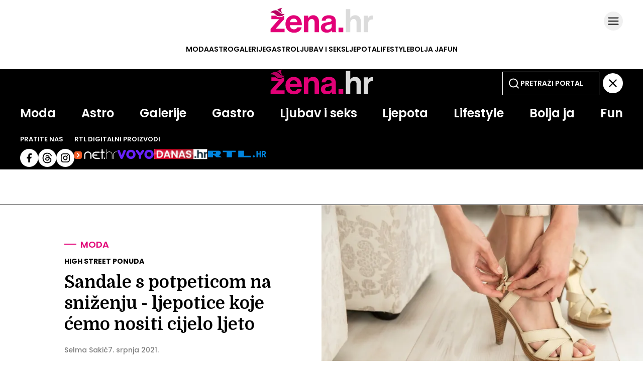

--- FILE ---
content_type: text/html
request_url: https://zena.net.hr/moda/sandale-na-petu-na-snizenju-25047678-dcff-11eb-b994-a2a9f40564fd
body_size: 23149
content:
<!DOCTYPE html>
<html lang="hr">
<head>
	<meta charset="utf-8" />

	<meta http-equiv="Cache-Control" content="no-cache, no-store, must-revalidate" />
	<meta http-equiv="Pragma" content="no-cache" />
	<meta http-equiv="Expires" content="-1" />
	<meta name="viewport" content="width=device-width, initial-scale=1.0">
    
  	  

  	<meta property="article:published_time" content="2021-07-07T12:20:00.000Z" />
  	<meta name="se-a" content="{CORRECT-ANSWER}" />
  	<meta name="robots" content="index,follow,max-image-preview:large,max-video-preview:10">

  	
	<link rel="preload stylesheet" href="/themes/zenahr/style.css?v26"  as="style"/>
    
  	
  	<link rel="preconnect" href="https://fonts.googleapis.com">
  	<link rel="preconnect" href="https://fonts.gstatic.com" crossorigin>
  	<link href="https://fonts.googleapis.com/css2?family=Domine:wght@400..700&display=swap" rel="stylesheet">
  
  	<title>Sandale s potpeticama na sniženju - ljepotice koje ćemo nositi cijelo ljeto - Žena.hr</title>
  
  		<meta name="description" content="<para>Počela su sniženja na kojima se po povoljnim cijenama mogu pronaći omiljeni ljetni komadi</para>" />
	<meta name="keywords" content="" />
  	<link rel='canonical' href="https://zena.net.hr/moda/sandale-na-petu-na-snizenju-25047678-dcff-11eb-b994-a2a9f40564fd" />
  
    
	<meta property="og:url" content="https://zena.net.hr/moda/sandale-na-petu-na-snizenju-25047678-dcff-11eb-b994-a2a9f40564fd" />
	<meta property="og:type" content="article" />
	<meta property="og:title" content="Sandale s potpeticom na sniženju - ljepotice koje ćemo nositi cijelo ljeto" />
	<meta property="og:description" content="<para>Počela su sniženja na kojima se po povoljnim cijenama mogu pronaći omiljeni ljetni komadi</para>" />
	<meta property="og:image" content="https://zena.net.hr/media/2021/07/04/1178687/H-6e79762a-de47-11eb-a3e6-a2a9f40564fd-900.webp" />
  	<meta property="og:image:width" content="900" />
  	<meta property="og:image:height" content="506" />
  
	
	<meta name="twitter:card" content="summary_large_image" />
	<meta property="twitter:url" content="https://zena.net.hr/moda/sandale-na-petu-na-snizenju-25047678-dcff-11eb-b994-a2a9f40564fd" />
	<meta name="twitter:title" content="Sandale s potpeticom na sniženju - ljepotice koje ćemo nositi cijelo ljeto" />
	<meta name="twitter:description" content="<para>Počela su sniženja na kojima se po povoljnim cijenama mogu pronaći omiljeni ljetni komadi</para>" />
	<meta name="twitter:image" content="https://zena.net.hr/media/2021/07/04/1178687/H-6e79762a-de47-11eb-a3e6-a2a9f40564fd-900.webp" />
  

<meta property="se:articleid" content="1676955" />
<meta property="se:articleUUID" content="25047678-dcff-11eb-b994-a2a9f40564fd" />
<meta property="se:articleSectionSlug" content="/moda" />
<meta property="se:articleSectionParent" content="moda" />
<meta property="se:articleSectionName" content="Moda" />
<meta property="se:articleContributorFirst" content="Selma Sakić" />

<script type="application/ld+json">
{
	"@context": "https://schema.org",
	"@graph": [
		{
			"@type": "Organization",
			"@id": "https://zena.net.hr/#zena-hr-org",
			"name": "Žena.hr",
			"url": "https://zena.net.hr/",
			"logo": {
				"@type": "ImageObject",
				"url": "https://zena.net.hr/images/amp/zenahr-publisher-600x60.png",
				"width": 600,
				"height": 60
			},
			"sameAs": [
				"https://www.facebook.com/www.zena.hr",
				"https://www.instagram.com/zenahr/",
				"https://x.com/zenahr"
			]
		},
		{
			"@type": "WebPage",
			"@id": "https://zena.net.hr/moda/sandale-na-petu-na-snizenju-25047678-dcff-11eb-b994-a2a9f40564fd",
			"url": "https://zena.net.hr/moda/sandale-na-petu-na-snizenju-25047678-dcff-11eb-b994-a2a9f40564fd",
			"name": "Sandale s potpeticama na sniženju - ljepotice koje ćemo nositi cijelo ljeto",
			"isPartOf": {
				"@type": "WebSite",
				"@id": "https://zena.net.hr/#website",
				"name": "Žena.hr",
				"url": "https://zena.net.hr/"
			},
			"inLanguage": "hr-HR",
			"about": {
				"@type": "Thing",
				"name": "Sandale s potpeticama na sniženju - ljepotice koje ćemo nositi cijelo ljeto"
			}
		},
		{
			"@type": "BreadcrumbList",
			"@id": "https://zena.net.hr/moda/sandale-na-petu-na-snizenju-25047678-dcff-11eb-b994-a2a9f40564fd#breadcrumbs",
			"itemListElement": [
				{
					"@type": "ListItem",
					"position": 1,
					"item": {
						"@type": "WebPage",
						"@id": "https://zena.net.hr",
						"name": "Naslovnica"
					}
				}
				,{
                                    "@type": "ListItem",
                                    "position": 2,
                                    "item": {
                                        "@type": "CollectionPage",
                                        "@id": "https://zena.net.hr/moda",
                                        "name": "Moda"
                                    }
                                }
                        ,{
                            "@type": "ListItem",
                            "position": 3,
                            "item": {
                                "@type": "Thing",
                                "@id": "https://zena.net.hr/moda/sandale-na-petu-na-snizenju-25047678-dcff-11eb-b994-a2a9f40564fd",
                                "name": "Sandale s potpeticom na sniženju - ljepotice koje ćemo nositi cijelo ljeto"
                            }
                        }			
      		]
		},
		{
			"@type": "NewsArticle",
			"@id": "https://zena.net.hr/moda/sandale-na-petu-na-snizenju-25047678-dcff-11eb-b994-a2a9f40564fd#article",
			"mainEntityOfPage": {
				"@type": "WebPage",
				"@id": "https://zena.net.hr/moda/sandale-na-petu-na-snizenju-25047678-dcff-11eb-b994-a2a9f40564fd#webpage"
			},
			"headline": "Sandale s potpeticama na sniženju - ljepotice koje ćemo nositi cijelo ljeto",
			"alternativeHeadline": "Sandale s potpeticom na sniženju - ljepotice koje ćemo nositi cijelo ljeto",
			"description": "<para>Počela su sniženja na kojima se po povoljnim cijenama mogu pronaći omiljeni ljetni komadi</para>",
			"keywords": ["high street sniženja","rasprodaja","udobne sandale","high street ponuda"],
			"articleSection": "Moda",
			"genre": "News",
			"datePublished": "2021-07-07T14:07:00.000Z",
			"dateModified": "2021-07-07T14:07:04.000Z",
			"isAccessibleForFree": true,
			"inLanguage": "hr-HR",
			"author": [ 
				{
				"@type": "Person",
				"@id": "https://zena.net.hr/autori/selma-sakic#person",
				"name": "Selma Sakić",
				"url": "https://zena.net.hr/autori/selma-sakic",
				"image": {
					"@type": "ImageObject",
					"url": "https://zena.net.hr/autori/selma-sakic/selma-sakic_m.jpg",
					"width": 300,
					"height": 300
				}
			}
			],
			"publisher": {
				"@id": "https://zena.net.hr/#zena-hr-org"
			},
			"image": [
				{
					"@type": "ImageObject",
					"@id": "https://zena.net.hr/media/2021/07/04/1178687/H-6e79762a-de47-11eb-a3e6-a2a9f40564fd-900.webp#primaryimage",
					"contentUrl": "https://zena.net.hr/media/2021/07/04/1178687/H-6e79762a-de47-11eb-a3e6-a2a9f40564fd-900.webp",
					"url": "https://zena.net.hr/media/2021/07/04/1178687/H-6e79762a-de47-11eb-a3e6-a2a9f40564fd-900.webp",
					"width": 900,
					"height": 506,
					"caption": "Sandale s potpeticama na sniženju - ljepotice koje ćemo nositi cijelo ljeto",
					"thumbnailUrl": [
						"https://zena.net.hr/media/2021/07/04/1178687/H-6e79762a-de47-11eb-a3e6-a2a9f40564fd-900.webp",
						"https://zena.net.hr/media/2021/07/04/1178687/H-6e79762a-de47-11eb-a3e6-a2a9f40564fd-600.webp",
						"https://zena.net.hr/media/2021/07/04/1178687/H-6e79762a-de47-11eb-a3e6-a2a9f40564fd-380.webp"
					]
				}
			],
			"thumbnailUrl": [
				"https://zena.net.hr/media/2021/07/04/1178687/H-6e79762a-de47-11eb-a3e6-a2a9f40564fd-900.webp",
				"https://zena.net.hr/media/2021/07/04/1178687/H-6e79762a-de47-11eb-a3e6-a2a9f40564fd-600.webp",
				"https://zena.net.hr/media/2021/07/04/1178687/H-6e79762a-de47-11eb-a3e6-a2a9f40564fd-380.webp"
			],
			"wordCount": 537,
			"potentialAction": {
				"@type": "ReadAction",
				"target": [
					"https://zena.net.hr/moda/sandale-na-petu-na-snizenju-25047678-dcff-11eb-b994-a2a9f40564fd"
				]
			}
			
		}
	]
}
</script>


<script src="//cdn2.net.hr/themes/nethr/videojs/video.min.js?v1"></script>
<script src="//imasdk.googleapis.com/js/sdkloader/ima3.js"></script>
<script src="/themes/zenahr/videojs/videojs.ads.min.js?v1"></script>
<script src="//cdn2.net.hr/themes/nethr/videojs/videojs.ima.js?v1"></script>

<link rel="stylesheet" href="/themes/zenahr/videojs/video-js.min.css?v1" />
<link rel="stylesheet" href="/themes/zenahr/videojs/videojs.ads.css?v1" />
<link rel="stylesheet" href="/themes/zenahr/videojs/videojs.ima.css?v1" />
<link rel="stylesheet" href="/themes/zenahr/videojs/videojs.fix.css?v1" />

<script async src="/themes/zenahr/js/videoManager.js?v1"></script>
  
	
	<link fetchpriority="low" rel="icon" sizes="16x16" href="/static/required/graphics/favicon/favicon-16x16.png" />
	<link fetchpriority="low" rel="icon" sizes="16x16" href="/static/required/graphics/favicon/favicon.ico" />
	<link fetchpriority="low" rel="apple-touch-icon" sizes="192x192" href="/static/required/graphics/favicon/apple-icon.png" />
	<link fetchpriority="low" rel="apple-touch-icon" sizes="57x57" href="/static/required/graphics/favicon/apple-icon-57x57.png" />
	<link fetchpriority="low" rel="apple-touch-icon" sizes="60x60" href="/static/required/graphics/favicon/apple-icon-60x60.png" />
	<link fetchpriority="low" rel="apple-touch-icon" sizes="72x72" href="/static/required/graphics/favicon/apple-icon-72x72.png" />
	<link fetchpriority="low" rel="apple-touch-icon" sizes="76x76" href="/static/required/graphics/favicon/apple-icon-76x76.png" />
	<link fetchpriority="low" rel="apple-touch-icon" sizes="114x114" href="/static/required/graphics/favicon/apple-icon-114x114.png" />
	<link fetchpriority="low" rel="apple-touch-icon" sizes="120x120" href="/static/required/graphics/favicon/apple-icon-120x120.png" />
	<link fetchpriority="low" rel="apple-touch-icon" sizes="144x144" href="/static/required/graphics/favicon/apple-icon-144x144.png" />
	<link fetchpriority="low" rel="apple-touch-icon" sizes="152x152" href="/static/required/graphics/favicon/apple-icon-152x152.png" />
	<link fetchpriority="low" rel="apple-touch-icon" sizes="180x180" href="/static/required/graphics/favicon/apple-icon-180x180.png" />
    <link fetchpriority="low" rel="apple-touch-icon" sizes="192x192" href="/static/required/graphics/favicon/apple-icon-precomposed.png" />
	<link fetchpriority="low" rel="icon" type="image/png" sizes="192x192" href="/static/required/graphics/favicon/android-icon-192x192.png" />
    <link fetchpriority="low" rel="icon" type="image/png" sizes="144x144" href="/static/required/graphics/favicon/android-icon-144x144.png" />
    <link fetchpriority="low" rel="icon" type="image/png" sizes="96x96" href="/static/required/graphics/favicon/android-icon-96x96.png" />
    <link fetchpriority="low" rel="icon" type="image/png" sizes="72x72" href="/static/required/graphics/favicon/android-icon-72x72.png" />
    <link fetchpriority="low" rel="icon" type="image/png" sizes="48x48" href="/static/required/graphics/favicon/android-icon-48x48.png" />
    <link fetchpriority="low" rel="icon" type="image/png" sizes="36x36" href="/static/required/graphics/favicon/android-icon-36x36.png" />
	<link fetchpriority="low" rel="icon" type="image/png" sizes="32x32" href="/static/required/graphics/favicon/favicon-32x32.png" />
	<link fetchpriority="low" rel="icon" type="image/png" sizes="96x96" href="/static/required/graphics/favicon/favicon-96x96.png" />
	<link fetchpriority="low" rel="icon" type="image/png" sizes="16x16" href="/static/required/graphics/favicon/favicon-16x16.png" />
    <link fetchpriority="low" rel="icon" type="image/png" sizes="70x70" href="/static/required/graphics/favicon/ms-icon-70x70.png" />
    <link fetchpriority="low" rel="icon" type="image/png" sizes="144x144" href="/static/required/graphics/favicon/ms-icon-144x144.png" />
    <link fetchpriority="low" rel="icon" type="image/png" sizes="150x150" href="/static/required/graphics/favicon/ms-icon-150x150.png" />
    <link fetchpriority="low" rel="icon" type="image/png" sizes="310x310" href="/static/required/graphics/favicon/ms-icon-310x310.png" />
	<link fetchpriority="low" rel="manifest" crossorigin="use-credentials" href="/static/required/graphics/favicon/manifest.json" />
	<meta name="msapplication-TileColor" content="#ffffff" />
	<meta name="msapplication-TileImage" content="/static/zenahr/graphics/ms-icon-144x144.png?v1" />
	<meta name="theme-color" content="#ffffff" />
  
	
  	<script>
      // Add this to your head, before loading the external script
      window.functionsReady = new Promise(resolve => {
        window.resolveExternalFunctions = resolve;
      });

      // Helper function to safely call functions when they're ready
      window.callWhenReady = function(funcName, ...args) {
        window.functionsReady.then(() => {
          if (typeof window[funcName] === 'function') {
            window[funcName](...args);
          } else {
            console.error(`Function ${funcName} not found`);
          }
        });
      };
    </script> 
  	<script type="text/javascript" src="/themes/zenahr/js/se_required.js?v1"></script>
	<script type="text/javascript" src="/themes/zenahr/js/header_scripts.js?v1"></script>
    <script type="text/javascript" src="/themes/zenahr/js/footer_scripts.js?v1"></script>
	<script async defer type="text/javascript" src="/static/required/js/exponea.js"></script>
  	
    	

    
  	<link rel="preload stylesheet" as="style" href="/static/required/js/swiper/swiper-bundle.min.css?v1" />
    <script  async defer type="text/javascript" src="/static/required/js/swiper/swiper-bundle.min.js?v1"></script>




  
<script async defer src = "https://micro.rubiconproject.com/prebid/dynamic/26072.js"></script> 
<script src="https://freshatl.azurewebsites.net/js/fresh-atl.js" async></script>
  
<script async type="text/javascript" src="https://securepubads.g.doubleclick.net/tag/js/gpt.js"></script>
<script async type="text/javascript" src="/themes/zenahr/js/adsManager.js"></script>
<script async type="text/javascript" src="/themes/zenahr/js/qpqManager.js"></script>
<script>
  window.googletag = window.googletag || {}
  window.googletag.cmd = window.googletag.cmd || []
</script>
 
  

<script async type="text/javascript"> 
(function(u,p,s,c,r){u[r]=u[r]||function(p){(u[r].q=u[r].q||[]).push(p)},u[r].ls=1*new Date();var a=p.createElement(s),m=p.getElementsByTagName(s)[0];a.async=1;a.src=c;m.parentNode.insertBefore(a,m)})(window,document,'script','https://files.upscore.com/async/upScore.js','upScore')
</script>
  


<script type="didomi/javascript" data-vendor="c:bloomreach">
    !function(e,n,t,i,r,o){function s(e){if("number"!=typeof e)return e;var n=new Date;return new Date(n.getTime()+1e3*e)}var a=4e3,c="xnpe_async_hide";function p(e){return e.reduce((function(e,n){return e[n]=function(){e._.push([n.toString(),arguments])},e}),{_:[]})}function m(e,n,t){var i=t.createElement(n);i.src=e;var r=t.getElementsByTagName(n)[0];return r.parentNode.insertBefore(i,r),i}function u(e){return"[object Date]"===Object.prototype.toString.call(e)}o.target=o.target||"https://api.exponea.com",o.file_path=o.file_path||o.target+"/js/exponea.min.js",r[n]=p(["anonymize","initialize","identify","getSegments","update","track","trackLink","trackEnhancedEcommerce","getHtml","showHtml","showBanner","showWebLayer","ping","getAbTest","loadDependency","getRecommendation","reloadWebLayers","_preInitialize","_initializeConfig"]),r[n].notifications=p(["isAvailable","isSubscribed","subscribe","unsubscribe"]),r[n].segments=p(["subscribe"]),r[n]["snippetVersion"]="v2.7.0",function(e,n,t){e[n]["_"+t]={},e[n]["_"+t].nowFn=Date.now,e[n]["_"+t].snippetStartTime=e[n]["_"+t].nowFn()}(r,n,"performance"),function(e,n,t,i,r,o){e[r]={sdk:e[i],sdkObjectName:i,skipExperiments:!!t.new_experiments,sign:t.token+"/"+(o.exec(n.cookie)||["","new"])[1],path:t.target}}(r,e,o,n,i,RegExp("__exponea_etc__"+"=([w-]+)")),function(e,n,t){m(e.file_path,n,t)}(o,t,e),function(e,n,t,i,r,o,p){if(e.new_experiments){!0===e.new_experiments&&(e.new_experiments={});var l,f=e.new_experiments.hide_class||c,_=e.new_experiments.timeout||a,g=encodeURIComponent(o.location.href.split("#")[0]);e.cookies&&e.cookies.expires&&("number"==typeof e.cookies.expires||u(e.cookies.expires)?l=s(e.cookies.expires):e.cookies.expires.tracking&&("number"==typeof e.cookies.expires.tracking||u(e.cookies.expires.tracking))&&(l=s(e.cookies.expires.tracking))),l&&l<new Date&&(l=void 0);var d=e.target+"/webxp/"+n+"/"+o[t].sign+"/modifications.min.js?http-referer="+g+"&timeout="+_+"ms"+(l?"&cookie-expires="+Math.floor(l.getTime()/1e3):"");"sync"===e.new_experiments.mode&&o.localStorage.getItem("__exponea__sync_modifications__")?function(e,n,t,i,r){t[r][n]="<"+n+' src="'+e+'"></'+n+">",i.writeln(t[r][n]),i.writeln("<"+n+">!"+r+".init && document.writeln("+r+"."+n+'.replace("/'+n+'/", "/'+n+'-async/").replace("><", " async><"))</'+n+">")}(d,n,o,p,t):function(e,n,t,i,r,o,s,a){o.documentElement.classList.add(e);var c=m(t,i,o);function p(){r[a].init||m(t.replace("/"+i+"/","/"+i+"-async/"),i,o)}function u(){o.documentElement.classList.remove(e)}c.onload=p,c.onerror=p,r.setTimeout(u,n),r[s]._revealPage=u}(f,_,d,n,o,p,r,t)}}(o,t,i,0,n,r,e),function(e,n,t){var i;e[n]._initializeConfig(t),(null===(i=t.experimental)||void 0===i?void 0:i.non_personalized_weblayers)&&e[n]._preInitialize(t),e[n].start=function(i){i&&Object.keys(i).forEach((function(e){return t[e]=i[e]})),e[n].initialize(t)}}(r,n,o)}(document,"exponea","script","webxpClient",window,{ target: "https://cme-api.bloomreach.co", token: "590f3dcc-2414-11ef-a8fa-9ab3afd0692b", experimental: { non_personalized_weblayers: true }, ping: { enabled: false, }, track: { google_analytics: false, },
});
exponea.start();
</script>
  

<script charset="UTF-8" src="https://s-eu-1.pushpushgo.com/js/68e65f1e4d274512d82bc278.js" async="async"></script>
  
<script async type="didomi/javascript" data-vendor="iab:815" src="https://btloader.com/tag?o=5071087362113536&upapi=true"></script>
  
<script type="didomi/html" data-vendor="c:midas-gMHRjyfb">
 <img height="1" width="1" style="display:none" src="https://cdn.midas-network.com/MidasPixel/IndexAsync/fed6be1c-513a-4784-ae28-65812480ecb5">
</script>
  



  
  
<script>(function(w,d,s,l,i){w[l]=w[l]||[];w[l].push({'gtm.start':
new Date().getTime(),event:'gtm.js'});var f=d.getElementsByTagName(s)[0],
j=d.createElement(s),dl=l!='dataLayer'?'&l='+l:'';j.async=true;j.src=
'https://www.googletagmanager.com/gtm.js?id='+i+dl;f.parentNode.insertBefore(j,f);
})(window,document,'script','dataLayer','GTM-NBG2BCDW');</script>


 
<script type="text/javascript">
(function() {
  window.dm=window.dm||{AjaxData:[]};
  window.dm.AjaxEvent=function(et,d,ssid,ad){
    dm.AjaxData.push({et:et,d:d,ssid:ssid,ad:ad});
    if(typeof window.DotMetricsObj != 'undefined')
{DotMetricsObj.onAjaxDataUpdate();}
  };
  var d=document,
  h=d.getElementsByTagName('head')[0],
  s=d.createElement('script');
  s.type='text/javascript';
  s.async=true;
  s.src='https://script.dotmetrics.net/door.js?id=15343';
  h.appendChild(s);
}());
</script>
  
   
  <script type="text/javascript">(function(){function i(e){if(!window.frames[e]){if(document.body&&document.body.firstChild){var t=document.body;var n=document.createElement("iframe");n.style.display="none";n.name=e;n.title=e;t.insertBefore(n,t.firstChild)}else{setTimeout(function(){i(e)},5)}}}function e(n,o,r,f,s){function e(e,t,n,i){if(typeof n!=="function"){return}if(!window[o]){window[o]=[]}var a=false;if(s){a=s(e,i,n)}if(!a){window[o].push({command:e,version:t,callback:n,parameter:i})}}e.stub=true;e.stubVersion=2;function t(i){if(!window[n]||window[n].stub!==true){return}if(!i.data){return}var a=typeof i.data==="string";var e;try{e=a?JSON.parse(i.data):i.data}catch(t){return}if(e[r]){var o=e[r];window[n](o.command,o.version,function(e,t){var n={};n[f]={returnValue:e,success:t,callId:o.callId};if(i.source){i.source.postMessage(a?JSON.stringify(n):n,"*")}},o.parameter)}}if(typeof window[n]!=="function"){window[n]=e;if(window.addEventListener){window.addEventListener("message",t,false)}else{window.attachEvent("onmessage",t)}}}e("__tcfapi","__tcfapiBuffer","__tcfapiCall","__tcfapiReturn");i("__tcfapiLocator")})();</script>
<script type="text/javascript">(function(){(function(e,r){var t=document.createElement("link");t.rel="preconnect";t.as="script";var n=document.createElement("link");n.rel="dns-prefetch";n.as="script";var i=document.createElement("script");i.id="spcloader";i.type="text/javascript";i["async"]=true;i.charset="utf-8";var o="https://sdk.privacy-center.org/"+e+"/loader.js?target_type=notice&target="+r;if(window.didomiConfig&&window.didomiConfig.user){var a=window.didomiConfig.user;var c=a.country;var d=a.region;if(c){o=o+"&country="+c;if(d){o=o+"®ion="+d}}}t.href="https://sdk.privacy-center.org/";n.href="https://sdk.privacy-center.org/";i.src=o;var s=document.getElementsByTagName("script")[0];s.parentNode.insertBefore(t,s);s.parentNode.insertBefore(n,s);s.parentNode.insertBefore(i,s)})("c15af460-4782-467a-8d5b-88619667de76","gFr8YJJd")})();</script>
  
<script>
  // QPQ guard
  window._qpqRenderQueue = window._qpqRenderQueue || [];
  window.renderQPQWidget = function(opts) {
    window._qpqRenderQueue.push(opts);
  };
</script>

</head>
	
<body>


  
  
<noscript><iframe src="https://www.googletagmanager.com/ns.html?id=GTM-NBG2BCDW"
height="0" width="0" style="display:none;visibility:hidden"></iframe></noscript>



	<div class="main-wrapper">
<script type="text/javascript">
    if (!window.location.pathname.includes('article_preview')) {

    let upScoreSection = document?.querySelector('head > meta[property="se:articleSectionParent"]')?.getAttribute('content')
    upScoreSection = upScoreSection && upScoreSection.charAt(0).toUpperCase() + upScoreSection.slice(1)

    upScore({
        config: {
            domain: 'zena.net.hr',
            article: '.se-article__content',
            track_positions: false
        },
        data: {
            section: `${upScoreSection}`,
            taxonomy: 'Moda',
            object_id: '25047678-dcff-11eb-b994-a2a9f40564fd',
            pubdate: '2021-07-07T12:20:00.000Z',
            author: 'Selma Sakić',
            object_type: 'article'
        }
    });     
  }
</script>

<script>window.tentacles = {apiToken:'03h0h3kvjds9zeiu61ynf62k4i8d1stk',  pageType: "article"};</script>
<script src="https://tentacles.smartocto.com/ten/tentacle.js"></script>

<script type="text/javascript">
   function toFirstLetter(section = "") {
      return section?.charAt(0).toUpperCase() + section.slice(1) || null
   }
   
   let parentSection = toFirstLetter("moda".split('/')[0]);
   let subSection =toFirstLetter("moda".split('/')[1]);
   let sectionsPath = subSection ? `${parentSection}>${subSection}` : `${parentSection}`;

   function arrayToString(arr) {
    return Array.isArray(arr)
      ? arr.map(item => String(item).trim()).join(', ')
      : '';
   }
  
   let tags = arrayToString(["high street sniženja","rasprodaja","udobne sandale","high street ponuda"]);
   let authors = `Selma Sakić, kreator `;

  const gtmDataMetadataInfo = {
    event: 'gtm.metadata',
    contentAuthor: "Selma Sakić",
    contentCreator: "" || 'net.hr',
    contentPublishingDate: "2021-07-07T12:20:00.000Z",
    contentType: "Classic Article",
    pageTags: tags
  }

  window.dataLayer.push(gtmDataMetadataInfo);
  
  async function initSO() {  
    if(document.querySelector('meta[name="se_article_preview"]') !== null) {return;}
    
    let userHasActivePremium;

    const response = await userHasActivePremium?.();
    const reader =
      response?.status === 200 ? 'subscribed' :
      response?.status === 400 ? 'registered' :
      'anonymous';
    
  /* CONFIGURATION START */
  window._ain = {
    id: "2998",
    url: window.location.origin + window.location.pathname,
    page_type: "article",
    postid: "25047678-dcff-11eb-b994-a2a9f40564fd",
    maincontent: "div.se-article_top--left, div.se-article--content",
    title: "Sandale s potpeticom na sniženju - ljepotice koje ćemo nositi cijelo ljeto",
    pubdate: "2021-07-07T12:20:00.000Z",
    updateTimestamp: "2021-07-07T14:07:00.000Z",
    authors: authors || 'net.hr',
    sections: `${sectionsPath}`,
    tags: tags,
    access_level: "free",
    article_type: "Classic Article",
    reader_type: reader,
    has_video: false
  };
  /* CONFIGURATION END */
    
  (function (d, s) {
    var sf = d.createElement(s);
    sf.type = 'text/javascript';
    sf.async = true;
    sf.src = (('https:' == d.location.protocol)
      ? 'https://d7d3cf2e81d293050033-3dfc0615b0fd7b49143049256703bfce.ssl.cf1.rackcdn.com'
      : 'http://t.contentinsights.com') + '/stf.js';
    var t = d.getElementsByTagName(s)[0];
    t.parentNode.insertBefore(sf, t);
  })(document, 'script');
}
  initSO();
</script>

<div class="se-header se-header--homepage se-header--moda">
  <div id="module_114"><header class="se-header--wrapper">
    <div class="se-header-container">
        <div class="se-header-top">
            <div class="se-header-logo-container">
                <div class="se-header__logo se-header__logo--zenahr">
                    <a href="/" class="se-header__link" aria-label="Idi na naslovnicu">
                        <svg width="205" height="51" viewBox="0 0 205 51" fill="none" xmlns="http://www.w3.org/2000/svg"><g clip-path="url(#clip0_1139_4266)"><path d="M159.249 3.22577H150.475V49.354H159.249V30.5801C159.249 26.0641 162.087 22.9673 165.958 22.9673C169.636 22.9673 171.7 25.4834 171.7 29.0317V49.354H180.474V27.7414C180.474 20.5158 175.894 15.3546 169.055 15.3546C164.539 15.3546 161.829 17.0965 159.442 20.5803H159.249V3.22577Z" fill="#DBDBDB"/><path d="M194.334 16.2578H185.882V49.354H194.656V33.2252C194.656 26.2576 198.785 23.2254 204.527 23.806H204.721V16.1288C204.205 15.9352 203.624 15.8707 202.656 15.8707C198.785 15.8707 196.527 17.8061 194.527 21.548H194.334V16.2578Z" fill="#DBDBDB"/><path d="M135.902 49.357H145.322V40.0023H135.902V49.357Z" fill="#E20177"/><path fill-rule="evenodd" clip-rule="evenodd" d="M10.8139 16.2564H2.36419V23.1597H17.4609V23.3532L0.428711 42.6435V49.3532H28.4932V42.3209H11.0093V42.1274L27.6545 23.2887V16.2564H27.2331C25.2825 17.717 22.4051 19.0571 18.6226 19.2463C15.0042 19.4272 12.6759 17.8939 10.8139 16.2564ZM62.4094 39.4822C61.1836 45.3532 55.9578 50.3209 47.4417 50.3209C36.474 50.3209 30.2805 42.6435 30.2805 32.7726C30.2805 22.9661 36.9256 15.3532 46.603 15.3532C57.2482 15.3532 62.9256 23.4822 62.9256 35.2887H38.9256C39.5708 40.3854 42.4095 43.5467 47.3772 43.5467C50.7966 43.5467 52.7966 41.9983 53.7643 39.4822H62.4094ZM53.7643 29.2242C53.5062 25.0306 50.732 22.1274 46.7321 22.1274C42.0869 22.1274 39.8288 24.9016 39.0546 29.2242H53.7643ZM75.5672 16.2564H66.9866V49.3532H75.7607V30.579C75.7607 26.0629 78.5994 22.9661 82.4704 22.9661C86.1478 22.9661 88.2123 25.4822 88.2123 29.0306V49.3532H96.9865V27.7403C96.9865 20.5145 92.4059 15.3532 85.5672 15.3532C81.051 15.3532 78.0188 17.2242 75.7607 20.7726H75.5672V16.2564ZM131.685 49.3532H123.233C122.717 48.708 122.395 47.1596 122.201 45.6758H122.072C120.395 48.1919 118.008 50.1274 112.33 50.1274C105.556 50.1274 100.782 46.579 100.782 39.9984C100.782 32.708 106.717 30.3855 114.072 29.3532C119.556 28.579 122.072 28.1274 122.072 25.6113C122.072 23.2242 120.201 21.6758 116.524 21.6758C112.395 21.6758 110.395 23.1597 110.137 26.321H102.33C102.588 20.5145 106.911 15.4177 116.588 15.4177C126.524 15.4177 130.524 19.8693 130.524 27.6113V44.45C130.524 46.9661 130.911 48.45 131.685 49.0306V49.3532ZM109.298 39.8048C109.298 42.9016 111.362 43.9983 114.459 43.9983C119.492 43.9983 122.266 40.9016 122.266 37.6758V32.708C120.829 33.5462 118.67 34.0511 116.613 34.5319L116.612 34.5321C116.453 34.5693 116.294 34.6064 116.137 34.6435C111.556 35.6758 109.298 36.708 109.298 39.8048Z" fill="#E20177"/><g clip-path="url(#clip1_1139_4266)"><path d="M14.251 4.88074C14.8258 2.77191 18.2822 1.90783 24.62 0.323364C20.2858 2.80003 21.5252 6.15674 22.3968 8.51725C22.7517 9.4783 23.0456 10.2742 22.8775 10.7784L22.8396 10.8068C21.3204 10.2178 20.0812 9.14975 18.6385 7.90628L18.5263 7.80955C17.3194 6.7697 15.9692 5.62653 14.251 4.88074Z" fill="#B70060"/><path d="M10.2888 5.54787C5.11346 5.54787 1.42359 8.66268 0.225586 10.2201C0.225586 10.2201 2.42086 10.1041 3.81961 10.2201C10.263 10.7545 11.3671 18.1269 18.5551 17.7675C24.3055 17.48 27.66 14.2933 28.6184 12.7359C27.5401 13.0953 26.2026 12.8745 24.6649 12.7359C18.4134 12.1722 16.7581 5.54787 10.2888 5.54787Z" fill="#B70060"/></g></g><defs><clipPath id="clip0_1139_4266"><rect width="204.49" height="50" fill="white" transform="translate(0.224609 0.321777)"/></clipPath><clipPath id="clip1_1139_4266"><rect width="28.3928" height="17.4597" fill="white" transform="translate(0.224609 0.322403)"/></clipPath></defs></svg>                            
                    </a>
                </div>
                <div class="se-header-sub-menu">
                    <input type="checkbox" id="submenu-open" style="display: none;">
                    <label class="se-open-submenu" for="submenu-open">
                        <svg width="38" height="38" viewBox="0 0 38 38" fill="none" xmlns="http://www.w3.org/2000/svg"><rect width="38" height="38" rx="19" fill="black" fill-opacity="0.06"/><path d="M9.5 19H28.5" stroke="black" stroke-width="2" stroke-linecap="round" stroke-linejoin="round"/><path d="M9.5 12.6667H28.5" stroke="black" stroke-width="2" stroke-linecap="round" stroke-linejoin="round"/><path d="M9.5 25.3333H28.5" stroke="black" stroke-width="2" stroke-linecap="round" stroke-linejoin="round"/></svg>
                    </label>
                </div>
                <!-- <form class="se-header-search-form" id="search_bar-header article-search_bar-header" action="/pretrazivanje" method="get">
                    <input class="se-main-search" id="search_input-3 article-search_input-3" type="text" name="q" placeholder="PRETRAŽI PORTAL" value="">
                  </form> -->
            </div>
            <div class="se-header-section-list">
                <div class="se-header-section-list-overlay se-header-section-list-overlay--left"></div>
                <ul class="se-header-section-list-inner">
                    <li class="se-header-section-item"><a class="se-header-section-item-link se-header__link se-header-section-item-link--moda" href="/moda">Moda</a></li>
                    <li class="se-header-section-item"><a class="se-header-section-item-link se-header__link se-header-section-item-link--astro" href="/astro">Astro</a></li>
                    <li class="se-header-section-item"><a class="se-header-section-item-link se-header__link se-header-section-item-link--galerije" href="/galerije">Galerije</a></li>
                    <li class="se-header-section-item"><a class="se-header-section-item-link se-header__link se-header-section-item-link--gastro" href="/gastro">Gastro</a></li>
                    <li class="se-header-section-item"><a class="se-header-section-item-link se-header__link se-header-section-item-link--ljubav-i-seks" href="/ljubav-i-seks">Ljubav i seks</a></li>
                    <li class="se-header-section-item"><a class="se-header-section-item-link se-header__link se-header-section-item-link--ljepota" href="/ljepota">Ljepota</a></li>
                    <li class="se-header-section-item"><a class="se-header-section-item-link se-header__link se-header-section-item-link--lifestyle" href="/lifestyle">Lifestyle</a></li>
                    <li class="se-header-section-item"><a class="se-header-section-item-link se-header__link se-header-section-item-link--bolja-ja" href="/bolja-ja">Bolja ja</a></li>
                    <li class="se-header-section-item"><a class="se-header-section-item-link se-header__link se-header-section-item-link--fun" href="/fun">Fun</a></li>
                </ul>
                <div class="se-header-section-list-overlay se-header-section-list-overlay--right"></div>
            </div>
        </div>
    </div>
    <div class="se-header-submenu">
        <div class="se-header-submenu-container">
            <div class="se-header-submenu-top">
                <div class="se-header__logo se-header__logo--zenahr">
                    <a href="/" class="se-header__link" aria-label="Idi na naslovnicu">
                        <svg width="205" height="51" viewBox="0 0 205 51" fill="none" xmlns="http://www.w3.org/2000/svg"><g clip-path="url(#clip0_1139_4266)"><path d="M159.249 3.22577H150.475V49.354H159.249V30.5801C159.249 26.0641 162.087 22.9673 165.958 22.9673C169.636 22.9673 171.7 25.4834 171.7 29.0317V49.354H180.474V27.7414C180.474 20.5158 175.894 15.3546 169.055 15.3546C164.539 15.3546 161.829 17.0965 159.442 20.5803H159.249V3.22577Z" fill="#DBDBDB"/><path d="M194.334 16.2578H185.882V49.354H194.656V33.2252C194.656 26.2576 198.785 23.2254 204.527 23.806H204.721V16.1288C204.205 15.9352 203.624 15.8707 202.656 15.8707C198.785 15.8707 196.527 17.8061 194.527 21.548H194.334V16.2578Z" fill="#DBDBDB"/><path d="M135.902 49.357H145.322V40.0023H135.902V49.357Z" fill="#E20177"/><path fill-rule="evenodd" clip-rule="evenodd" d="M10.8139 16.2564H2.36419V23.1597H17.4609V23.3532L0.428711 42.6435V49.3532H28.4932V42.3209H11.0093V42.1274L27.6545 23.2887V16.2564H27.2331C25.2825 17.717 22.4051 19.0571 18.6226 19.2463C15.0042 19.4272 12.6759 17.8939 10.8139 16.2564ZM62.4094 39.4822C61.1836 45.3532 55.9578 50.3209 47.4417 50.3209C36.474 50.3209 30.2805 42.6435 30.2805 32.7726C30.2805 22.9661 36.9256 15.3532 46.603 15.3532C57.2482 15.3532 62.9256 23.4822 62.9256 35.2887H38.9256C39.5708 40.3854 42.4095 43.5467 47.3772 43.5467C50.7966 43.5467 52.7966 41.9983 53.7643 39.4822H62.4094ZM53.7643 29.2242C53.5062 25.0306 50.732 22.1274 46.7321 22.1274C42.0869 22.1274 39.8288 24.9016 39.0546 29.2242H53.7643ZM75.5672 16.2564H66.9866V49.3532H75.7607V30.579C75.7607 26.0629 78.5994 22.9661 82.4704 22.9661C86.1478 22.9661 88.2123 25.4822 88.2123 29.0306V49.3532H96.9865V27.7403C96.9865 20.5145 92.4059 15.3532 85.5672 15.3532C81.051 15.3532 78.0188 17.2242 75.7607 20.7726H75.5672V16.2564ZM131.685 49.3532H123.233C122.717 48.708 122.395 47.1596 122.201 45.6758H122.072C120.395 48.1919 118.008 50.1274 112.33 50.1274C105.556 50.1274 100.782 46.579 100.782 39.9984C100.782 32.708 106.717 30.3855 114.072 29.3532C119.556 28.579 122.072 28.1274 122.072 25.6113C122.072 23.2242 120.201 21.6758 116.524 21.6758C112.395 21.6758 110.395 23.1597 110.137 26.321H102.33C102.588 20.5145 106.911 15.4177 116.588 15.4177C126.524 15.4177 130.524 19.8693 130.524 27.6113V44.45C130.524 46.9661 130.911 48.45 131.685 49.0306V49.3532ZM109.298 39.8048C109.298 42.9016 111.362 43.9983 114.459 43.9983C119.492 43.9983 122.266 40.9016 122.266 37.6758V32.708C120.829 33.5462 118.67 34.0511 116.613 34.5319L116.612 34.5321C116.453 34.5693 116.294 34.6064 116.137 34.6435C111.556 35.6758 109.298 36.708 109.298 39.8048Z" fill="#E20177"/><g clip-path="url(#clip1_1139_4266)"><path d="M14.251 4.88074C14.8258 2.77191 18.2822 1.90783 24.62 0.323364C20.2858 2.80003 21.5252 6.15674 22.3968 8.51725C22.7517 9.4783 23.0456 10.2742 22.8775 10.7784L22.8396 10.8068C21.3204 10.2178 20.0812 9.14975 18.6385 7.90628L18.5263 7.80955C17.3194 6.7697 15.9692 5.62653 14.251 4.88074Z" fill="#B70060"/><path d="M10.2888 5.54787C5.11346 5.54787 1.42359 8.66268 0.225586 10.2201C0.225586 10.2201 2.42086 10.1041 3.81961 10.2201C10.263 10.7545 11.3671 18.1269 18.5551 17.7675C24.3055 17.48 27.66 14.2933 28.6184 12.7359C27.5401 13.0953 26.2026 12.8745 24.6649 12.7359C18.4134 12.1722 16.7581 5.54787 10.2888 5.54787Z" fill="#B70060"/></g></g><defs><clipPath id="clip0_1139_4266"><rect width="204.49" height="50" fill="white" transform="translate(0.224609 0.321777)"/></clipPath><clipPath id="clip1_1139_4266"><rect width="28.3928" height="17.4597" fill="white" transform="translate(0.224609 0.322403)"/></clipPath></defs></svg>                            
                    </a>
                </div>
			<form class="se-submenu-search-form" id="search_bar-submenu article-search_bar-submenu" action="/pretrazivanje" method="get">
              <input class="se-search" id="search_input-2 article-search_input-2" type="text" name="q" placeholder="PRETRAŽI PORTAL" value="">
            </form>
            <label for="submenu-open">
              <img src="/static/required/graphics/icon-close-rounded-bijela.svg">
            </label>
            </div>
            <div class="se-header-submenu-bot">
                <div class="se-header-submenu-sections">
                    <ul class="se-header-section-list-inner">
                        <li class="se-header-section-item"><a class="se-header-section-item-link se-header__link se-header-section-item-link--moda" href="/moda">Moda</a></li>
                        <li class="se-header-section-item"><a class="se-header-section-item-link se-header__link se-header-section-item-link--astro" href="/astro">Astro</a></li>
                        <li class="se-header-section-item"><a class="se-header-section-item-link se-header__link se-header-section-item-link--galerije" href="/galerije">Galerije</a></li>
                        <li class="se-header-section-item"><a class="se-header-section-item-link se-header__link se-header-section-item-link--gastro" href="/gastro">Gastro</a></li>
                        <li class="se-header-section-item"><a class="se-header-section-item-link se-header__link se-header-section-item-link--ljubav-i-seks" href="/ljubav-i-seks">Ljubav i seks</a></li>
                        <li class="se-header-section-item"><a class="se-header-section-item-link se-header__link se-header-section-item-link--ljepota" href="/ljepota">Ljepota</a></li>
                        <li class="se-header-section-item"><a class="se-header-section-item-link se-header__link se-header-section-item-link--lifestyle" href="/lifestyle">Lifestyle</a></li>
                        <li class="se-header-section-item"><a class="se-header-section-item-link se-header__link se-header-section-item-link--bolja-ja" href="/bolja-ja">Bolja ja</a></li>
                        <li class="se-header-section-item"><a class="se-header-section-item-link se-header__link se-header-section-item-link--fun" href="/fun">Fun</a></li>
                    </ul>
                </div>
                <div class="se-header-submenu-promo">
                    <div class="se-follow_us">
                        <p>PRATITE NAS</p>
                        <div class="se-social">
                            <a href="https://www.facebook.com/www.zena.hr" target="_blank"><img alt="Facebook" src="/static/required/graphics/icon-facebook-bijeli.svg"></a>
                            <a class="se-social--threads" href="https://www.threads.com/@zenahr" target="_blank"><img alt="X" src="/static/required/graphics/threads-crni.svg"></a>
                            <a href="https://www.instagram.com/zenahr/" target="_blank"><img alt="Instagram" src="/static/required/graphics/icon-instagram-bijeli.svg"></a>
                        </div>
                    </div>
                    <div class="se-rtl_digital">
                        <p>RTL DIGITALNI PROIZVODI</p>
                        <div class="se-rtl-icons">
                            <a href="https://net.hr/" target="_blank"><img alt="net.hr" src="/static/required/graphics/nethr-logo.svg"></a>
                            <a href="https://voyo.rtl.hr" target="_blank"><img alt="Voyo" src="/static/required/graphics/voyo-purple.svg"></a>
                            <a href="https://net.hr/danas" target="_blank"><img alt="Danas" src="/static/required/graphics/danashr-logo.svg"></a>
                            <a href="https://rtl.hr" target="_blank"><img alt="RTL.hr" src="/static/required/graphics/rtlhr-lgo.svg"></a>
                        </div>
                    </div>
                </div>
            </div>
        </div>
    </div>
    <label class="se-dim" for="submenu-open"></label>
</header></div>
</div>

<div  class="se-page se-page--zenahr se-page--article se-article--moda se-article--is_article_classic js_wallpaper_ad">

  <div class="se-article se-article--classic">
    <div class="se-ad-article is_top-banner">
     <div id="zena_article_billboard_desktop_top" class="se-ad se-ad-desktop"><div class="mobile-fullscreen" id="module_165"><html>
<head><title>403 Forbidden</title></head>
<body>
<center><h1>403 Forbidden</h1></center>
<hr><center>nginx</center>
</body>
</html>
<!-- a padding to disable MSIE and Chrome friendly error page -->
<!-- a padding to disable MSIE and Chrome friendly error page -->
<!-- a padding to disable MSIE and Chrome friendly error page -->
<!-- a padding to disable MSIE and Chrome friendly error page -->
<!-- a padding to disable MSIE and Chrome friendly error page -->
<!-- a padding to disable MSIE and Chrome friendly error page -->
</div>
<script>

  // window.callWhenReady('load_module','69', function (moduleID) {
  //   var moduleElement = document.querySelector('[id="module_' + moduleID + '"]');
  //   if (moduleElement) {
  //     moduleElement.removeAttribute('id');
  //   }
  // });

  window.callWhenReady('load_module', '165', function (moduleID) {
    var moduleElement = document.querySelector('[id="module_' + moduleID + '"]');
    if (moduleElement) {
      moduleElement.removeAttribute('id');
    }

  });
</script></div>
     <div id="zena_article_mobile_header" class="se-ad se-ad-mobile"><div class="mobile-fullscreen" id="module_165"><html>
<head><title>403 Forbidden</title></head>
<body>
<center><h1>403 Forbidden</h1></center>
<hr><center>nginx</center>
</body>
</html>
<!-- a padding to disable MSIE and Chrome friendly error page -->
<!-- a padding to disable MSIE and Chrome friendly error page -->
<!-- a padding to disable MSIE and Chrome friendly error page -->
<!-- a padding to disable MSIE and Chrome friendly error page -->
<!-- a padding to disable MSIE and Chrome friendly error page -->
<!-- a padding to disable MSIE and Chrome friendly error page -->
</div>
<script>

  // window.callWhenReady('load_module','69', function (moduleID) {
  //   var moduleElement = document.querySelector('[id="module_' + moduleID + '"]');
  //   if (moduleElement) {
  //     moduleElement.removeAttribute('id');
  //   }
  // });

  window.callWhenReady('load_module', '165', function (moduleID) {
    var moduleElement = document.querySelector('[id="module_' + moduleID + '"]');
    if (moduleElement) {
      moduleElement.removeAttribute('id');
    }

  });
</script></div>
  </div>
    <div class="se-article_top">
      <div class="se-article_top--left">
        <a href="/moda" style="text-decoration: none;" class="se-article--section-name">Moda</a>
        <div class="se-article--supertitle">High street ponuda</div>
        <h1 class="se-article--head">Sandale s potpeticom na sniženju - ljepotice koje ćemo nositi cijelo ljeto</h1>
        
        <div class="se-article_info">
          <div class="se-article_info--up">
            <div class="se-article--author article_info">Selma Sakić</div> 
            <div class="se-article--published info article_info publish--date">
              7. srpnja 2021.
            </div>
          </div>
          <div class="se-article--share">
            <div class="se-article--share_wrapper">
              <a class="article_share-icon article_share-icon--copy" title="Copy" href="javascript:void(0)" onclick="copyToClipboard('https://zena.net.hr/moda/sandale-na-petu-na-snizenju-25047678-dcff-11eb-b994-a2a9f40564fd')">
                <svg width="34" height="35" viewBox="0 0 34 35" fill="none" xmlns="http://www.w3.org/2000/svg"><rect x="-0.000976562" y="0.5" width="34" height="34" rx="17" fill="black"/><path d="M16.1553 18.1468C16.4384 18.5253 16.7995 18.8384 17.2143 19.065C17.6291 19.2917 18.0877 19.4264 18.5591 19.4602C19.0305 19.4939 19.5037 19.4259 19.9465 19.2607C20.3893 19.0955 20.7915 18.8371 21.1256 18.5028L23.1032 16.5252C23.7036 15.9036 24.0358 15.071 24.0283 14.2068C24.0207 13.3426 23.6741 12.516 23.063 11.9049C22.4519 11.2938 21.6252 10.9471 20.7611 10.9396C19.8969 10.9321 19.0643 11.2643 18.4427 11.8647L17.3089 12.9919" stroke="white" stroke-width="1.31839" stroke-linecap="round" stroke-linejoin="round"/><path d="M18.7881 16.8289C18.5051 16.4504 18.1439 16.1373 17.7291 15.9107C17.3144 15.6841 16.8557 15.5493 16.3843 15.5156C15.9129 15.4818 15.4397 15.5498 14.9969 15.715C14.5541 15.8802 14.152 16.1387 13.8178 16.4729L11.8403 18.4505C11.2399 19.0721 10.9077 19.9047 10.9152 20.7689C10.9227 21.6331 11.2693 22.4598 11.8804 23.0709C12.4915 23.682 13.3182 24.0286 14.1824 24.0361C15.0466 24.0436 15.8791 23.7114 16.5007 23.111L17.628 21.9838" stroke="white" stroke-width="1.31839" stroke-linecap="round" stroke-linejoin="round"/>
                </svg>
                <div id="copy-to-clipboard-message" class="copy copy-inactive">
                  Kopirano
                </div>
              </a>
              <a class="article_share-icon article_share-icon--facebook" title="Facebook" href="https://www.facebook.com/sharer.php?u=https://zena.net.hr/moda/sandale-na-petu-na-snizenju-25047678-dcff-11eb-b994-a2a9f40564fd"  onclick="window.open(this.href, 'tweetWin', 'left=50,top=50,width=600,height=450,toolbar=0'); return false;">
				  <svg width="35" height="35" viewBox="0 0 35 35" fill="none" xmlns="http://www.w3.org/2000/svg" xmlns:xlink="http://www.w3.org/1999/xlink"><rect x="0.799805" y="0.5" width="34" height="34" rx="17" fill="url(#pattern0_1143_4557)"/><defs><pattern id="pattern0_1143_4557" patternContentUnits="objectBoundingBox" width="1" height="1"><use xlink:href="#image0_1143_4557" transform="scale(0.015625)"/></pattern><image id="image0_1143_4557" width="64" height="64" preserveAspectRatio="none" xlink:href="[data-uri]"/></defs></svg>
              </a>
              <a class="article_share-icon article_share-icon--twitter" title="Twitter" href="https://twitter.com/intent/tweet?text=Sandale s potpeticom na sniženju - ljepotice koje ćemo nositi cijelo ljeto&url=https://zena.net.hr/moda/sandale-na-petu-na-snizenju-25047678-dcff-11eb-b994-a2a9f40564fd" onclick="window.open(this.href, 'tweetWin', 'left=50,top=50,width=600,height=450,toolbar=0'); return false;">
                <svg width="35" height="35" viewBox="0 0 35 35" fill="none" xmlns="http://www.w3.org/2000/svg"><rect x="0.599609" y="0.5" width="34" height="34" rx="17" fill="black"/><g clip-path="url(#clip0_1143_4558)"><mask id="mask0_1143_4558" style="mask-type: luminance" maskUnits="userSpaceOnUse" x="10" y="9" width="16" height="16"><path d="M10.1602 9.57629H25.0352V24.4513H10.1602V9.57629Z" fill="white"/></mask><g mask="url(#mask0_1143_4558)"><path d="M21.8742 10.2736H24.1554L19.1723 15.9834L25.0352 23.7546H20.4452L16.8475 19.0424L12.7357 23.7546H10.4523L15.7818 17.6452L10.1602 10.2746H14.867L18.114 14.5809L21.8742 10.2736ZM21.072 22.3861H22.3364L14.1764 11.5709H12.8207L21.072 22.3861Z" fill="white"/></g></g><defs><clippath id="clip0_1143_4558"><rect width="14.875" height="14.875" fill="white" transform="translate(10.1621 9.57495)"/></clippath></defs></svg>
              </a>
            </div>
          </div>
        </div>
      </div>
      

      <div class="se-article_top--right">
        <div class="se-media--wrapper">
          <div><figure class="se-figure--article">
    <picture>
        <source media="(min-width: 768px)" srcset="/media/2021/07/04/1178687/LS-6e79762a-de47-11eb-a3e6-a2a9f40564fd-712.webp?1748514282">
<source media="(min-width: 1px)" srcset="/media/2021/07/04/1178687/LS-6e79762a-de47-11eb-a3e6-a2a9f40564fd-380.webp?1748514282">

       <img  data-lb-desktop="/media/2021/07/04/1178687/O-6e79762a-de47-11eb-a3e6-a2a9f40564fd-900.webp" data-lb-mobile="/media/2021/07/04/1178687/O-6e79762a-de47-11eb-a3e6-a2a9f40564fd-600.webp" class="main-gallery-image se_image_lb se-image se-image--article" src="/media/2021/07/04/1178687/LS-6e79762a-de47-11eb-a3e6-a2a9f40564fd-380.webp?1748514282" alt="Sandale s potpeticom na sniženju - ljepotice koje ćemo nositi cijelo ljeto" fetchpriority="high"/>
    </picture>
</figure>

<div class="se-article--credit article_info">
      <svg
        width="16"
        height="16"
        viewBox="0 0 16 16"
        fill="none"
        xmlns="http://www.w3.org/2000/svg"
      >
        <path
          fill-rule="evenodd"
          clip-rule="evenodd"
          d="M5.04998 2.89067C5.23261 2.61671 5.48004 2.39208 5.77031 2.2367C6.06059 2.08133 6.38474 2.00002 6.71398 2H9.28732C9.61656 2.00002 9.94071 2.08133 10.231 2.2367C10.5213 2.39208 10.7687 2.61671 10.9513 2.89067L11.4927 3.70333C11.5535 3.79461 11.636 3.86945 11.7328 3.9212C11.8296 3.97295 11.9376 4.00002 12.0473 4H12.6673C13.1978 4 13.7065 4.21071 14.0815 4.58579C14.4566 4.96086 14.6673 5.46957 14.6673 6V12C14.6673 12.5304 14.4566 13.0391 14.0815 13.4142C13.7065 13.7893 13.1978 14 12.6673 14H3.33398C2.80355 14 2.29484 13.7893 1.91977 13.4142C1.5447 13.0391 1.33398 12.5304 1.33398 12V6C1.33398 5.46957 1.5447 4.96086 1.91977 4.58579C2.29484 4.21071 2.80355 4 3.33398 4H3.95398C4.06371 4.00002 4.17175 3.97295 4.26851 3.9212C4.36526 3.86945 4.44775 3.79461 4.50865 3.70333L5.04998 2.89067ZM6.66732 8.66667C6.66732 8.31305 6.80779 7.97391 7.05784 7.72386C7.30789 7.47381 7.64703 7.33333 8.00065 7.33333C8.35427 7.33333 8.69341 7.47381 8.94346 7.72386C9.19351 7.97391 9.33398 8.31305 9.33398 8.66667C9.33398 9.02029 9.19351 9.35943 8.94346 9.60948C8.69341 9.85952 8.35427 10 8.00065 10C7.64703 10 7.30789 9.85952 7.05784 9.60948C6.80779 9.35943 6.66732 9.02029 6.66732 8.66667ZM8.00065 6C7.29341 6 6.61513 6.28095 6.11503 6.78105C5.61494 7.28115 5.33398 7.95942 5.33398 8.66667C5.33398 9.37391 5.61494 10.0522 6.11503 10.5523C6.61513 11.0524 7.29341 11.3333 8.00065 11.3333C8.70789 11.3333 9.38617 11.0524 9.88627 10.5523C10.3864 10.0522 10.6673 9.37391 10.6673 8.66667C10.6673 7.95942 10.3864 7.28115 9.88627 6.78105C9.38617 6.28095 8.70789 6 8.00065 6Z"
          fill="#E20177"
        />
      </svg>
      <div
        class="se-credit se-credit--article-image main-gallery-image-caption"
      >
        Profimedia.hr
      </div>
      <div
        class="se-caption se-caption--article-image main-gallery-image-caption"
      >
        
      </div>
    </div></div>
        </div>
      </div>
    </div>
    <div class="se-ad-article">
     <div id="zena_article_billboard_desktop_1" class="se-ad se-ad-desktop"><div class="mobile-fullscreen" id="module_165"><html>
<head><title>403 Forbidden</title></head>
<body>
<center><h1>403 Forbidden</h1></center>
<hr><center>nginx</center>
</body>
</html>
<!-- a padding to disable MSIE and Chrome friendly error page -->
<!-- a padding to disable MSIE and Chrome friendly error page -->
<!-- a padding to disable MSIE and Chrome friendly error page -->
<!-- a padding to disable MSIE and Chrome friendly error page -->
<!-- a padding to disable MSIE and Chrome friendly error page -->
<!-- a padding to disable MSIE and Chrome friendly error page -->
</div>
<script>

  // window.callWhenReady('load_module','69', function (moduleID) {
  //   var moduleElement = document.querySelector('[id="module_' + moduleID + '"]');
  //   if (moduleElement) {
  //     moduleElement.removeAttribute('id');
  //   }
  // });

  window.callWhenReady('load_module', '165', function (moduleID) {
    var moduleElement = document.querySelector('[id="module_' + moduleID + '"]');
    if (moduleElement) {
      moduleElement.removeAttribute('id');
    }

  });
</script></div>
     <div id="zena_article_mobile_1" class="se-ad se-ad-mobile"><div class="mobile-fullscreen" id="module_165"><html>
<head><title>403 Forbidden</title></head>
<body>
<center><h1>403 Forbidden</h1></center>
<hr><center>nginx</center>
</body>
</html>
<!-- a padding to disable MSIE and Chrome friendly error page -->
<!-- a padding to disable MSIE and Chrome friendly error page -->
<!-- a padding to disable MSIE and Chrome friendly error page -->
<!-- a padding to disable MSIE and Chrome friendly error page -->
<!-- a padding to disable MSIE and Chrome friendly error page -->
<!-- a padding to disable MSIE and Chrome friendly error page -->
</div>
<script>

  // window.callWhenReady('load_module','69', function (moduleID) {
  //   var moduleElement = document.querySelector('[id="module_' + moduleID + '"]');
  //   if (moduleElement) {
  //     moduleElement.removeAttribute('id');
  //   }
  // });

  window.callWhenReady('load_module', '165', function (moduleID) {
    var moduleElement = document.querySelector('[id="module_' + moduleID + '"]');
    if (moduleElement) {
      moduleElement.removeAttribute('id');
    }

  });
</script></div>
    </div>
    <div class="se-article_bottom">
      <div class="se-article--content">
        <div class="se-article--subhead"><para>Počela su sniženja na kojima se po povoljnim cijenama mogu pronaći omiljeni ljetni komadi</para></div>
        <div class="se-article--text"><p>Ljeto već traje pa uživamo u ljetnim zabavama i godišnjim odmorima, a tople dane ne možemo zamisliti bez sandala s potpeticom. Ženstvene, zaigrane, ali i dodaju koji centimetar pa će <strong>ljetni outfiti biti još ljepši</strong>. Kako sniženja već traju neko vrijeme, mi smo provjerile kakvi modeli se mogu pronaći po povoljnijim cijenama.</p><article id="dbce0a74-daff-11eb-8a88-a2a9f40564fd" variation="a4d9b5e4-eea2-11ea-bf37-a629cfa791e6"><presentation><width value="790" unit="px"></width><depth value="187" unit="px"></depth></presentation></article><p>Omiljeni <emphasis>high street</emphasis> modeli se sad mogu 'uloviti' po povoljnijim cijenama, a mi smo izdvojile različite modele i boje. One s remenčićima omiljene su kao i svako ljeto, a veliki je izbor i <strong>špagerica</strong> u zanimljivim varijantama.</p><div id="inarticleWidget" class="qpq_widget is_inarticleWidget"></div><script>
renderQPQWidget({ widget: "inarticleWidget", selector: "#inarticleWidget", count: 2, heading: "div"});
</script><div class="se-embed se-embed--instagram">
                    <blockquote class="instagram-media" data-instgrm-captioned="" style="width:100%" data-instgrm-permalink="https://www.instagram.com/p/CQbWw69jlBo/?utm_source=ig_web_copy_link">
                    </blockquote></div><div id="zena_inarticle_desktop_1" class="se-ad se-ad-desktop"></div><div id="zena_article_mobile_2" class="se-ad se-ad-mobile"></div><p>Također, neki od modela su na sniženju i većem od 40 posto, a što se sve može pronaći pogledaj u nastavku. </p><pagebreak></pagebreak><h2>Mango, sandale s remenčićima, snižene s 249 kn 149 kn</h2><p>Ovo ljeto žene obožavaju model s remenčićima oko noge, a sandale u crnoj boji pristajat će uz sve. </p><div id="zena_inarticle_desktop_2" class="se-ad se-ad-desktop"></div><div id="zena_article_mobile_3" class="se-ad se-ad-mobile"></div><div class="se-embed se-embed--image">
   <figure class="se-figure--article-embed">
    <picture>
        <source media="(min-width: 768px)" srcset="/media/2021/07/04/1238180/O-f12e97d8-dcff-11eb-877a-32b83090651d-600.webp?1748603649">
<source media="(min-width: 1px)" srcset="/media/2021/07/04/1238180/O-f12e97d8-dcff-11eb-877a-32b83090651d-380.webp?1748603649">

       <img  data-lb-desktop="/media/2021/07/04/1238180/O-f12e97d8-dcff-11eb-877a-32b83090651d-900.webp" data-lb-mobile="/media/2021/07/04/1238180/O-f12e97d8-dcff-11eb-877a-32b83090651d-600.webp" class="main-gallery-image se_image_lb se-image se-image--article" src="/media/2021/07/04/1238180/O-f12e97d8-dcff-11eb-877a-32b83090651d-380.webp?1748603649" alt="Sandale s potpeticom na sniženju - ljepotice koje ćemo nositi cijelo ljeto" />
    </picture>
</figure>

<div class="se-article--credit article_info">
      <svg
        width="16"
        height="16"
        viewBox="0 0 16 16"
        fill="none"
        xmlns="http://www.w3.org/2000/svg"
      >
        <path
          fill-rule="evenodd"
          clip-rule="evenodd"
          d="M5.04998 2.89067C5.23261 2.61671 5.48004 2.39208 5.77031 2.2367C6.06059 2.08133 6.38474 2.00002 6.71398 2H9.28732C9.61656 2.00002 9.94071 2.08133 10.231 2.2367C10.5213 2.39208 10.7687 2.61671 10.9513 2.89067L11.4927 3.70333C11.5535 3.79461 11.636 3.86945 11.7328 3.9212C11.8296 3.97295 11.9376 4.00002 12.0473 4H12.6673C13.1978 4 13.7065 4.21071 14.0815 4.58579C14.4566 4.96086 14.6673 5.46957 14.6673 6V12C14.6673 12.5304 14.4566 13.0391 14.0815 13.4142C13.7065 13.7893 13.1978 14 12.6673 14H3.33398C2.80355 14 2.29484 13.7893 1.91977 13.4142C1.5447 13.0391 1.33398 12.5304 1.33398 12V6C1.33398 5.46957 1.5447 4.96086 1.91977 4.58579C2.29484 4.21071 2.80355 4 3.33398 4H3.95398C4.06371 4.00002 4.17175 3.97295 4.26851 3.9212C4.36526 3.86945 4.44775 3.79461 4.50865 3.70333L5.04998 2.89067ZM6.66732 8.66667C6.66732 8.31305 6.80779 7.97391 7.05784 7.72386C7.30789 7.47381 7.64703 7.33333 8.00065 7.33333C8.35427 7.33333 8.69341 7.47381 8.94346 7.72386C9.19351 7.97391 9.33398 8.31305 9.33398 8.66667C9.33398 9.02029 9.19351 9.35943 8.94346 9.60948C8.69341 9.85952 8.35427 10 8.00065 10C7.64703 10 7.30789 9.85952 7.05784 9.60948C6.80779 9.35943 6.66732 9.02029 6.66732 8.66667ZM8.00065 6C7.29341 6 6.61513 6.28095 6.11503 6.78105C5.61494 7.28115 5.33398 7.95942 5.33398 8.66667C5.33398 9.37391 5.61494 10.0522 6.11503 10.5523C6.61513 11.0524 7.29341 11.3333 8.00065 11.3333C8.70789 11.3333 9.38617 11.0524 9.88627 10.5523C10.3864 10.0522 10.6673 9.37391 10.6673 8.66667C10.6673 7.95942 10.3864 7.28115 9.88627 6.78105C9.38617 6.28095 8.70789 6 8.00065 6Z"
          fill="#E20177"
        />
      </svg>
      <div
        class="se-credit se-credit--article-image main-gallery-image-caption"
      >
        
      </div>
      <div
        class="se-caption se-caption--article-image main-gallery-image-caption"
      >
        
      </div>
    </div>
</div><pagebreak></pagebreak><h2>Mango, sandale s remenčićima, snižene s 249 kn na 149 kn</h2><p>Isti model, ali u ljetnoj boji - teško je odoljeti žutoj boji tijekom toplih dana. </p><div id="zena_inarticle_desktop_3" class="se-ad se-ad-desktop"></div><div id="zena_article_mobile_4" class="se-ad se-ad-mobile"></div><div class="se-embed se-embed--image">
   <figure class="se-figure--article-embed">
    <picture>
        <source media="(min-width: 768px)" srcset="/media/2021/07/04/1238183/O-4f0ddf30-dd00-11eb-b814-32b83090651d-600.webp?1748603649">
<source media="(min-width: 1px)" srcset="/media/2021/07/04/1238183/O-4f0ddf30-dd00-11eb-b814-32b83090651d-380.webp?1748603649">

       <img  data-lb-desktop="/media/2021/07/04/1238183/O-4f0ddf30-dd00-11eb-b814-32b83090651d-900.webp" data-lb-mobile="/media/2021/07/04/1238183/O-4f0ddf30-dd00-11eb-b814-32b83090651d-600.webp" class="main-gallery-image se_image_lb se-image se-image--article" src="/media/2021/07/04/1238183/O-4f0ddf30-dd00-11eb-b814-32b83090651d-380.webp?1748603649" alt="Sandale s potpeticom na sniženju - ljepotice koje ćemo nositi cijelo ljeto" />
    </picture>
</figure>

<div class="se-article--credit article_info">
      <svg
        width="16"
        height="16"
        viewBox="0 0 16 16"
        fill="none"
        xmlns="http://www.w3.org/2000/svg"
      >
        <path
          fill-rule="evenodd"
          clip-rule="evenodd"
          d="M5.04998 2.89067C5.23261 2.61671 5.48004 2.39208 5.77031 2.2367C6.06059 2.08133 6.38474 2.00002 6.71398 2H9.28732C9.61656 2.00002 9.94071 2.08133 10.231 2.2367C10.5213 2.39208 10.7687 2.61671 10.9513 2.89067L11.4927 3.70333C11.5535 3.79461 11.636 3.86945 11.7328 3.9212C11.8296 3.97295 11.9376 4.00002 12.0473 4H12.6673C13.1978 4 13.7065 4.21071 14.0815 4.58579C14.4566 4.96086 14.6673 5.46957 14.6673 6V12C14.6673 12.5304 14.4566 13.0391 14.0815 13.4142C13.7065 13.7893 13.1978 14 12.6673 14H3.33398C2.80355 14 2.29484 13.7893 1.91977 13.4142C1.5447 13.0391 1.33398 12.5304 1.33398 12V6C1.33398 5.46957 1.5447 4.96086 1.91977 4.58579C2.29484 4.21071 2.80355 4 3.33398 4H3.95398C4.06371 4.00002 4.17175 3.97295 4.26851 3.9212C4.36526 3.86945 4.44775 3.79461 4.50865 3.70333L5.04998 2.89067ZM6.66732 8.66667C6.66732 8.31305 6.80779 7.97391 7.05784 7.72386C7.30789 7.47381 7.64703 7.33333 8.00065 7.33333C8.35427 7.33333 8.69341 7.47381 8.94346 7.72386C9.19351 7.97391 9.33398 8.31305 9.33398 8.66667C9.33398 9.02029 9.19351 9.35943 8.94346 9.60948C8.69341 9.85952 8.35427 10 8.00065 10C7.64703 10 7.30789 9.85952 7.05784 9.60948C6.80779 9.35943 6.66732 9.02029 6.66732 8.66667ZM8.00065 6C7.29341 6 6.61513 6.28095 6.11503 6.78105C5.61494 7.28115 5.33398 7.95942 5.33398 8.66667C5.33398 9.37391 5.61494 10.0522 6.11503 10.5523C6.61513 11.0524 7.29341 11.3333 8.00065 11.3333C8.70789 11.3333 9.38617 11.0524 9.88627 10.5523C10.3864 10.0522 10.6673 9.37391 10.6673 8.66667C10.6673 7.95942 10.3864 7.28115 9.88627 6.78105C9.38617 6.28095 8.70789 6 8.00065 6Z"
          fill="#E20177"
        />
      </svg>
      <div
        class="se-credit se-credit--article-image main-gallery-image-caption"
      >
        
      </div>
      <div
        class="se-caption se-caption--article-image main-gallery-image-caption"
      >
        
      </div>
    </div>
</div><pagebreak></pagebreak><h2>Mango, zlatne sandale, snižene s 349 kn na 249 kn</h2><p>Špagerice s punom petom savršena su ljetna obuća, a u zlatnoj boji su posebno elegantne. </p><div id="zena_inarticle_desktop_4" class="se-ad se-ad-desktop"></div><div id="zena_inarticle_mobile_5" class="se-ad se-ad-mobile"></div><div class="se-embed se-embed--image">
   <figure class="se-figure--article-embed">
    <picture>
        <source media="(min-width: 768px)" srcset="/media/2021/07/04/1238185/O-8aba987a-dd00-11eb-9480-a2a9f40564fd-600.webp?1748603650">
<source media="(min-width: 1px)" srcset="/media/2021/07/04/1238185/O-8aba987a-dd00-11eb-9480-a2a9f40564fd-380.webp?1748603650">

       <img  data-lb-desktop="/media/2021/07/04/1238185/O-8aba987a-dd00-11eb-9480-a2a9f40564fd-900.webp" data-lb-mobile="/media/2021/07/04/1238185/O-8aba987a-dd00-11eb-9480-a2a9f40564fd-600.webp" class="main-gallery-image se_image_lb se-image se-image--article" src="/media/2021/07/04/1238185/O-8aba987a-dd00-11eb-9480-a2a9f40564fd-380.webp?1748603650" alt="Sandale s potpeticom na sniženju - ljepotice koje ćemo nositi cijelo ljeto" />
    </picture>
</figure>

<div class="se-article--credit article_info">
      <svg
        width="16"
        height="16"
        viewBox="0 0 16 16"
        fill="none"
        xmlns="http://www.w3.org/2000/svg"
      >
        <path
          fill-rule="evenodd"
          clip-rule="evenodd"
          d="M5.04998 2.89067C5.23261 2.61671 5.48004 2.39208 5.77031 2.2367C6.06059 2.08133 6.38474 2.00002 6.71398 2H9.28732C9.61656 2.00002 9.94071 2.08133 10.231 2.2367C10.5213 2.39208 10.7687 2.61671 10.9513 2.89067L11.4927 3.70333C11.5535 3.79461 11.636 3.86945 11.7328 3.9212C11.8296 3.97295 11.9376 4.00002 12.0473 4H12.6673C13.1978 4 13.7065 4.21071 14.0815 4.58579C14.4566 4.96086 14.6673 5.46957 14.6673 6V12C14.6673 12.5304 14.4566 13.0391 14.0815 13.4142C13.7065 13.7893 13.1978 14 12.6673 14H3.33398C2.80355 14 2.29484 13.7893 1.91977 13.4142C1.5447 13.0391 1.33398 12.5304 1.33398 12V6C1.33398 5.46957 1.5447 4.96086 1.91977 4.58579C2.29484 4.21071 2.80355 4 3.33398 4H3.95398C4.06371 4.00002 4.17175 3.97295 4.26851 3.9212C4.36526 3.86945 4.44775 3.79461 4.50865 3.70333L5.04998 2.89067ZM6.66732 8.66667C6.66732 8.31305 6.80779 7.97391 7.05784 7.72386C7.30789 7.47381 7.64703 7.33333 8.00065 7.33333C8.35427 7.33333 8.69341 7.47381 8.94346 7.72386C9.19351 7.97391 9.33398 8.31305 9.33398 8.66667C9.33398 9.02029 9.19351 9.35943 8.94346 9.60948C8.69341 9.85952 8.35427 10 8.00065 10C7.64703 10 7.30789 9.85952 7.05784 9.60948C6.80779 9.35943 6.66732 9.02029 6.66732 8.66667ZM8.00065 6C7.29341 6 6.61513 6.28095 6.11503 6.78105C5.61494 7.28115 5.33398 7.95942 5.33398 8.66667C5.33398 9.37391 5.61494 10.0522 6.11503 10.5523C6.61513 11.0524 7.29341 11.3333 8.00065 11.3333C8.70789 11.3333 9.38617 11.0524 9.88627 10.5523C10.3864 10.0522 10.6673 9.37391 10.6673 8.66667C10.6673 7.95942 10.3864 7.28115 9.88627 6.78105C9.38617 6.28095 8.70789 6 8.00065 6Z"
          fill="#E20177"
        />
      </svg>
      <div
        class="se-credit se-credit--article-image main-gallery-image-caption"
      >
        
      </div>
      <div
        class="se-caption se-caption--article-image main-gallery-image-caption"
      >
        
      </div>
    </div>
</div><pagebreak></pagebreak><h2>Mango, kožne sandale, snižene s 449 kn na 249 kn</h2><p>Smeđa je nova crna jer pristaje uz sve outfite. Ovakav klasičan model može se nositi nekoliko sezona. </p><div id="zena_inarticle_mobile_6" class="se-ad se-ad-mobile"></div><div class="se-embed se-embed--image">
   <figure class="se-figure--article-embed">
    <picture>
        <source media="(min-width: 768px)" srcset="/media/2021/07/04/1238188/O-c9befa8e-dd00-11eb-882d-d68d10ddd2e8-600.webp?1748603650">
<source media="(min-width: 1px)" srcset="/media/2021/07/04/1238188/O-c9befa8e-dd00-11eb-882d-d68d10ddd2e8-380.webp?1748603650">

       <img  data-lb-desktop="/media/2021/07/04/1238188/O-c9befa8e-dd00-11eb-882d-d68d10ddd2e8-900.webp" data-lb-mobile="/media/2021/07/04/1238188/O-c9befa8e-dd00-11eb-882d-d68d10ddd2e8-600.webp" class="main-gallery-image se_image_lb se-image se-image--article" src="/media/2021/07/04/1238188/O-c9befa8e-dd00-11eb-882d-d68d10ddd2e8-380.webp?1748603650" alt="Sandale s potpeticom na sniženju - ljepotice koje ćemo nositi cijelo ljeto" />
    </picture>
</figure>

<div class="se-article--credit article_info">
      <svg
        width="16"
        height="16"
        viewBox="0 0 16 16"
        fill="none"
        xmlns="http://www.w3.org/2000/svg"
      >
        <path
          fill-rule="evenodd"
          clip-rule="evenodd"
          d="M5.04998 2.89067C5.23261 2.61671 5.48004 2.39208 5.77031 2.2367C6.06059 2.08133 6.38474 2.00002 6.71398 2H9.28732C9.61656 2.00002 9.94071 2.08133 10.231 2.2367C10.5213 2.39208 10.7687 2.61671 10.9513 2.89067L11.4927 3.70333C11.5535 3.79461 11.636 3.86945 11.7328 3.9212C11.8296 3.97295 11.9376 4.00002 12.0473 4H12.6673C13.1978 4 13.7065 4.21071 14.0815 4.58579C14.4566 4.96086 14.6673 5.46957 14.6673 6V12C14.6673 12.5304 14.4566 13.0391 14.0815 13.4142C13.7065 13.7893 13.1978 14 12.6673 14H3.33398C2.80355 14 2.29484 13.7893 1.91977 13.4142C1.5447 13.0391 1.33398 12.5304 1.33398 12V6C1.33398 5.46957 1.5447 4.96086 1.91977 4.58579C2.29484 4.21071 2.80355 4 3.33398 4H3.95398C4.06371 4.00002 4.17175 3.97295 4.26851 3.9212C4.36526 3.86945 4.44775 3.79461 4.50865 3.70333L5.04998 2.89067ZM6.66732 8.66667C6.66732 8.31305 6.80779 7.97391 7.05784 7.72386C7.30789 7.47381 7.64703 7.33333 8.00065 7.33333C8.35427 7.33333 8.69341 7.47381 8.94346 7.72386C9.19351 7.97391 9.33398 8.31305 9.33398 8.66667C9.33398 9.02029 9.19351 9.35943 8.94346 9.60948C8.69341 9.85952 8.35427 10 8.00065 10C7.64703 10 7.30789 9.85952 7.05784 9.60948C6.80779 9.35943 6.66732 9.02029 6.66732 8.66667ZM8.00065 6C7.29341 6 6.61513 6.28095 6.11503 6.78105C5.61494 7.28115 5.33398 7.95942 5.33398 8.66667C5.33398 9.37391 5.61494 10.0522 6.11503 10.5523C6.61513 11.0524 7.29341 11.3333 8.00065 11.3333C8.70789 11.3333 9.38617 11.0524 9.88627 10.5523C10.3864 10.0522 10.6673 9.37391 10.6673 8.66667C10.6673 7.95942 10.3864 7.28115 9.88627 6.78105C9.38617 6.28095 8.70789 6 8.00065 6Z"
          fill="#E20177"
        />
      </svg>
      <div
        class="se-credit se-credit--article-image main-gallery-image-caption"
      >
        
      </div>
      <div
        class="se-caption se-caption--article-image main-gallery-image-caption"
      >
        
      </div>
    </div>
</div><pagebreak></pagebreak><h2>Zara, drvene sandale, snižene s 549 kn na 399 kn</h2><p>Drvo na obući posebno je <emphasis>chic </emphasis>ove sezone i sve trendseterice odabrat će ovaj model. </p><div class="se-embed se-embed--image">
   <figure class="se-figure--article-embed">
    <picture>
        <source media="(min-width: 768px)" srcset="/media/2021/07/04/1238191/O-551d592c-dd01-11eb-9b2b-d68d10ddd2e8-600.webp?1748603651">
<source media="(min-width: 1px)" srcset="/media/2021/07/04/1238191/O-551d592c-dd01-11eb-9b2b-d68d10ddd2e8-380.webp?1748603651">

       <img  data-lb-desktop="/media/2021/07/04/1238191/O-551d592c-dd01-11eb-9b2b-d68d10ddd2e8-900.webp" data-lb-mobile="/media/2021/07/04/1238191/O-551d592c-dd01-11eb-9b2b-d68d10ddd2e8-600.webp" class="main-gallery-image se_image_lb se-image se-image--article" src="/media/2021/07/04/1238191/O-551d592c-dd01-11eb-9b2b-d68d10ddd2e8-380.webp?1748603651" alt="Sandale s potpeticom na sniženju - ljepotice koje ćemo nositi cijelo ljeto" />
    </picture>
</figure>

<div class="se-article--credit article_info">
      <svg
        width="16"
        height="16"
        viewBox="0 0 16 16"
        fill="none"
        xmlns="http://www.w3.org/2000/svg"
      >
        <path
          fill-rule="evenodd"
          clip-rule="evenodd"
          d="M5.04998 2.89067C5.23261 2.61671 5.48004 2.39208 5.77031 2.2367C6.06059 2.08133 6.38474 2.00002 6.71398 2H9.28732C9.61656 2.00002 9.94071 2.08133 10.231 2.2367C10.5213 2.39208 10.7687 2.61671 10.9513 2.89067L11.4927 3.70333C11.5535 3.79461 11.636 3.86945 11.7328 3.9212C11.8296 3.97295 11.9376 4.00002 12.0473 4H12.6673C13.1978 4 13.7065 4.21071 14.0815 4.58579C14.4566 4.96086 14.6673 5.46957 14.6673 6V12C14.6673 12.5304 14.4566 13.0391 14.0815 13.4142C13.7065 13.7893 13.1978 14 12.6673 14H3.33398C2.80355 14 2.29484 13.7893 1.91977 13.4142C1.5447 13.0391 1.33398 12.5304 1.33398 12V6C1.33398 5.46957 1.5447 4.96086 1.91977 4.58579C2.29484 4.21071 2.80355 4 3.33398 4H3.95398C4.06371 4.00002 4.17175 3.97295 4.26851 3.9212C4.36526 3.86945 4.44775 3.79461 4.50865 3.70333L5.04998 2.89067ZM6.66732 8.66667C6.66732 8.31305 6.80779 7.97391 7.05784 7.72386C7.30789 7.47381 7.64703 7.33333 8.00065 7.33333C8.35427 7.33333 8.69341 7.47381 8.94346 7.72386C9.19351 7.97391 9.33398 8.31305 9.33398 8.66667C9.33398 9.02029 9.19351 9.35943 8.94346 9.60948C8.69341 9.85952 8.35427 10 8.00065 10C7.64703 10 7.30789 9.85952 7.05784 9.60948C6.80779 9.35943 6.66732 9.02029 6.66732 8.66667ZM8.00065 6C7.29341 6 6.61513 6.28095 6.11503 6.78105C5.61494 7.28115 5.33398 7.95942 5.33398 8.66667C5.33398 9.37391 5.61494 10.0522 6.11503 10.5523C6.61513 11.0524 7.29341 11.3333 8.00065 11.3333C8.70789 11.3333 9.38617 11.0524 9.88627 10.5523C10.3864 10.0522 10.6673 9.37391 10.6673 8.66667C10.6673 7.95942 10.3864 7.28115 9.88627 6.78105C9.38617 6.28095 8.70789 6 8.00065 6Z"
          fill="#E20177"
        />
      </svg>
      <div
        class="se-credit se-credit--article-image main-gallery-image-caption"
      >
        
      </div>
      <div
        class="se-caption se-caption--article-image main-gallery-image-caption"
      >
        
      </div>
    </div>
</div><pagebreak></pagebreak><h2>Zara, kožne sandale s remenčićima, snižene s 399 kn na 299 kn</h2><p>Bijele sandale s remenčićima su vrlo neutralan model u kojem jer će se svaka žena osjećati poput princeze. </p><div class="se-embed se-embed--image">
   <figure class="se-figure--article-embed">
    <picture>
        <source media="(min-width: 768px)" srcset="/media/2021/07/04/1238194/O-b2283132-dd01-11eb-8912-d68d10ddd2e8-600.webp?1748603651">
<source media="(min-width: 1px)" srcset="/media/2021/07/04/1238194/O-b2283132-dd01-11eb-8912-d68d10ddd2e8-380.webp?1748603651">

       <img  data-lb-desktop="/media/2021/07/04/1238194/O-b2283132-dd01-11eb-8912-d68d10ddd2e8-900.webp" data-lb-mobile="/media/2021/07/04/1238194/O-b2283132-dd01-11eb-8912-d68d10ddd2e8-600.webp" class="main-gallery-image se_image_lb se-image se-image--article" src="/media/2021/07/04/1238194/O-b2283132-dd01-11eb-8912-d68d10ddd2e8-380.webp?1748603651" alt="Sandale s potpeticom na sniženju - ljepotice koje ćemo nositi cijelo ljeto" />
    </picture>
</figure>

<div class="se-article--credit article_info">
      <svg
        width="16"
        height="16"
        viewBox="0 0 16 16"
        fill="none"
        xmlns="http://www.w3.org/2000/svg"
      >
        <path
          fill-rule="evenodd"
          clip-rule="evenodd"
          d="M5.04998 2.89067C5.23261 2.61671 5.48004 2.39208 5.77031 2.2367C6.06059 2.08133 6.38474 2.00002 6.71398 2H9.28732C9.61656 2.00002 9.94071 2.08133 10.231 2.2367C10.5213 2.39208 10.7687 2.61671 10.9513 2.89067L11.4927 3.70333C11.5535 3.79461 11.636 3.86945 11.7328 3.9212C11.8296 3.97295 11.9376 4.00002 12.0473 4H12.6673C13.1978 4 13.7065 4.21071 14.0815 4.58579C14.4566 4.96086 14.6673 5.46957 14.6673 6V12C14.6673 12.5304 14.4566 13.0391 14.0815 13.4142C13.7065 13.7893 13.1978 14 12.6673 14H3.33398C2.80355 14 2.29484 13.7893 1.91977 13.4142C1.5447 13.0391 1.33398 12.5304 1.33398 12V6C1.33398 5.46957 1.5447 4.96086 1.91977 4.58579C2.29484 4.21071 2.80355 4 3.33398 4H3.95398C4.06371 4.00002 4.17175 3.97295 4.26851 3.9212C4.36526 3.86945 4.44775 3.79461 4.50865 3.70333L5.04998 2.89067ZM6.66732 8.66667C6.66732 8.31305 6.80779 7.97391 7.05784 7.72386C7.30789 7.47381 7.64703 7.33333 8.00065 7.33333C8.35427 7.33333 8.69341 7.47381 8.94346 7.72386C9.19351 7.97391 9.33398 8.31305 9.33398 8.66667C9.33398 9.02029 9.19351 9.35943 8.94346 9.60948C8.69341 9.85952 8.35427 10 8.00065 10C7.64703 10 7.30789 9.85952 7.05784 9.60948C6.80779 9.35943 6.66732 9.02029 6.66732 8.66667ZM8.00065 6C7.29341 6 6.61513 6.28095 6.11503 6.78105C5.61494 7.28115 5.33398 7.95942 5.33398 8.66667C5.33398 9.37391 5.61494 10.0522 6.11503 10.5523C6.61513 11.0524 7.29341 11.3333 8.00065 11.3333C8.70789 11.3333 9.38617 11.0524 9.88627 10.5523C10.3864 10.0522 10.6673 9.37391 10.6673 8.66667C10.6673 7.95942 10.3864 7.28115 9.88627 6.78105C9.38617 6.28095 8.70789 6 8.00065 6Z"
          fill="#E20177"
        />
      </svg>
      <div
        class="se-credit se-credit--article-image main-gallery-image-caption"
      >
        
      </div>
      <div
        class="se-caption se-caption--article-image main-gallery-image-caption"
      >
        
      </div>
    </div>
</div><pagebreak></pagebreak><h2>Zara, metalik sandale, snižene s 299 kn 229 kn</h2><p>Metalik sandale pravi su <emphasis>statment</emphasis> model - posebne, a opet pristaju uz sve ljetne modne igre. </p><div class="se-embed se-embed--image">
   <figure class="se-figure--article-embed">
    <picture>
        <source media="(min-width: 768px)" srcset="/media/2021/07/04/1238197/O-26a2dad0-dd02-11eb-99b4-d68d10ddd2e8-600.webp?1748603652">
<source media="(min-width: 1px)" srcset="/media/2021/07/04/1238197/O-26a2dad0-dd02-11eb-99b4-d68d10ddd2e8-380.webp?1748603652">

       <img  data-lb-desktop="/media/2021/07/04/1238197/O-26a2dad0-dd02-11eb-99b4-d68d10ddd2e8-900.webp" data-lb-mobile="/media/2021/07/04/1238197/O-26a2dad0-dd02-11eb-99b4-d68d10ddd2e8-600.webp" class="main-gallery-image se_image_lb se-image se-image--article" src="/media/2021/07/04/1238197/O-26a2dad0-dd02-11eb-99b4-d68d10ddd2e8-380.webp?1748603652" alt="Sandale s potpeticom na sniženju - ljepotice koje ćemo nositi cijelo ljeto" />
    </picture>
</figure>

<div class="se-article--credit article_info">
      <svg
        width="16"
        height="16"
        viewBox="0 0 16 16"
        fill="none"
        xmlns="http://www.w3.org/2000/svg"
      >
        <path
          fill-rule="evenodd"
          clip-rule="evenodd"
          d="M5.04998 2.89067C5.23261 2.61671 5.48004 2.39208 5.77031 2.2367C6.06059 2.08133 6.38474 2.00002 6.71398 2H9.28732C9.61656 2.00002 9.94071 2.08133 10.231 2.2367C10.5213 2.39208 10.7687 2.61671 10.9513 2.89067L11.4927 3.70333C11.5535 3.79461 11.636 3.86945 11.7328 3.9212C11.8296 3.97295 11.9376 4.00002 12.0473 4H12.6673C13.1978 4 13.7065 4.21071 14.0815 4.58579C14.4566 4.96086 14.6673 5.46957 14.6673 6V12C14.6673 12.5304 14.4566 13.0391 14.0815 13.4142C13.7065 13.7893 13.1978 14 12.6673 14H3.33398C2.80355 14 2.29484 13.7893 1.91977 13.4142C1.5447 13.0391 1.33398 12.5304 1.33398 12V6C1.33398 5.46957 1.5447 4.96086 1.91977 4.58579C2.29484 4.21071 2.80355 4 3.33398 4H3.95398C4.06371 4.00002 4.17175 3.97295 4.26851 3.9212C4.36526 3.86945 4.44775 3.79461 4.50865 3.70333L5.04998 2.89067ZM6.66732 8.66667C6.66732 8.31305 6.80779 7.97391 7.05784 7.72386C7.30789 7.47381 7.64703 7.33333 8.00065 7.33333C8.35427 7.33333 8.69341 7.47381 8.94346 7.72386C9.19351 7.97391 9.33398 8.31305 9.33398 8.66667C9.33398 9.02029 9.19351 9.35943 8.94346 9.60948C8.69341 9.85952 8.35427 10 8.00065 10C7.64703 10 7.30789 9.85952 7.05784 9.60948C6.80779 9.35943 6.66732 9.02029 6.66732 8.66667ZM8.00065 6C7.29341 6 6.61513 6.28095 6.11503 6.78105C5.61494 7.28115 5.33398 7.95942 5.33398 8.66667C5.33398 9.37391 5.61494 10.0522 6.11503 10.5523C6.61513 11.0524 7.29341 11.3333 8.00065 11.3333C8.70789 11.3333 9.38617 11.0524 9.88627 10.5523C10.3864 10.0522 10.6673 9.37391 10.6673 8.66667C10.6673 7.95942 10.3864 7.28115 9.88627 6.78105C9.38617 6.28095 8.70789 6 8.00065 6Z"
          fill="#E20177"
        />
      </svg>
      <div
        class="se-credit se-credit--article-image main-gallery-image-caption"
      >
        
      </div>
      <div
        class="se-caption se-caption--article-image main-gallery-image-caption"
      >
        
      </div>
    </div>
</div><pagebreak></pagebreak><h2>Zara, kožne natikače, snižene s 449 kn na 299 kn</h2><p>Bez natikača ne možemo zamisliti ovu sezonu. Vratile su se na velika vrata i obožavamo ih, a crni model je obavezan ovo ljeto u ormaru. </p><div class="se-embed se-embed--image">
   <figure class="se-figure--article-embed">
    <picture>
        <source media="(min-width: 768px)" srcset="/media/2021/07/04/1238199/O-74744384-dd02-11eb-acc7-32b83090651d-600.webp?1748603652">
<source media="(min-width: 1px)" srcset="/media/2021/07/04/1238199/O-74744384-dd02-11eb-acc7-32b83090651d-380.webp?1748603652">

       <img  data-lb-desktop="/media/2021/07/04/1238199/O-74744384-dd02-11eb-acc7-32b83090651d-900.webp" data-lb-mobile="/media/2021/07/04/1238199/O-74744384-dd02-11eb-acc7-32b83090651d-600.webp" class="main-gallery-image se_image_lb se-image se-image--article" src="/media/2021/07/04/1238199/O-74744384-dd02-11eb-acc7-32b83090651d-380.webp?1748603652" alt="Sandale s potpeticom na sniženju - ljepotice koje ćemo nositi cijelo ljeto" />
    </picture>
</figure>

<div class="se-article--credit article_info">
      <svg
        width="16"
        height="16"
        viewBox="0 0 16 16"
        fill="none"
        xmlns="http://www.w3.org/2000/svg"
      >
        <path
          fill-rule="evenodd"
          clip-rule="evenodd"
          d="M5.04998 2.89067C5.23261 2.61671 5.48004 2.39208 5.77031 2.2367C6.06059 2.08133 6.38474 2.00002 6.71398 2H9.28732C9.61656 2.00002 9.94071 2.08133 10.231 2.2367C10.5213 2.39208 10.7687 2.61671 10.9513 2.89067L11.4927 3.70333C11.5535 3.79461 11.636 3.86945 11.7328 3.9212C11.8296 3.97295 11.9376 4.00002 12.0473 4H12.6673C13.1978 4 13.7065 4.21071 14.0815 4.58579C14.4566 4.96086 14.6673 5.46957 14.6673 6V12C14.6673 12.5304 14.4566 13.0391 14.0815 13.4142C13.7065 13.7893 13.1978 14 12.6673 14H3.33398C2.80355 14 2.29484 13.7893 1.91977 13.4142C1.5447 13.0391 1.33398 12.5304 1.33398 12V6C1.33398 5.46957 1.5447 4.96086 1.91977 4.58579C2.29484 4.21071 2.80355 4 3.33398 4H3.95398C4.06371 4.00002 4.17175 3.97295 4.26851 3.9212C4.36526 3.86945 4.44775 3.79461 4.50865 3.70333L5.04998 2.89067ZM6.66732 8.66667C6.66732 8.31305 6.80779 7.97391 7.05784 7.72386C7.30789 7.47381 7.64703 7.33333 8.00065 7.33333C8.35427 7.33333 8.69341 7.47381 8.94346 7.72386C9.19351 7.97391 9.33398 8.31305 9.33398 8.66667C9.33398 9.02029 9.19351 9.35943 8.94346 9.60948C8.69341 9.85952 8.35427 10 8.00065 10C7.64703 10 7.30789 9.85952 7.05784 9.60948C6.80779 9.35943 6.66732 9.02029 6.66732 8.66667ZM8.00065 6C7.29341 6 6.61513 6.28095 6.11503 6.78105C5.61494 7.28115 5.33398 7.95942 5.33398 8.66667C5.33398 9.37391 5.61494 10.0522 6.11503 10.5523C6.61513 11.0524 7.29341 11.3333 8.00065 11.3333C8.70789 11.3333 9.38617 11.0524 9.88627 10.5523C10.3864 10.0522 10.6673 9.37391 10.6673 8.66667C10.6673 7.95942 10.3864 7.28115 9.88627 6.78105C9.38617 6.28095 8.70789 6 8.00065 6Z"
          fill="#E20177"
        />
      </svg>
      <div
        class="se-credit se-credit--article-image main-gallery-image-caption"
      >
        
      </div>
      <div
        class="se-caption se-caption--article-image main-gallery-image-caption"
      >
        
      </div>
    </div>
</div><pagebreak></pagebreak><h2>Stradivarius, snižene s 229 kn na 129 kn</h2><p>Sandale + japanke s potpeticom - tako bismo opisale ovaj model. Svakako poseban od boje do modela. </p><div class="se-embed se-embed--image">
   <figure class="se-figure--article-embed">
    <picture>
        <source media="(min-width: 768px)" srcset="/media/2021/07/04/1238203/O-4d99e41e-dd05-11eb-854c-d68d10ddd2e8-600.webp?1748603653">
<source media="(min-width: 1px)" srcset="/media/2021/07/04/1238203/O-4d99e41e-dd05-11eb-854c-d68d10ddd2e8-380.webp?1748603653">

       <img  data-lb-desktop="/media/2021/07/04/1238203/O-4d99e41e-dd05-11eb-854c-d68d10ddd2e8-900.webp" data-lb-mobile="/media/2021/07/04/1238203/O-4d99e41e-dd05-11eb-854c-d68d10ddd2e8-600.webp" class="main-gallery-image se_image_lb se-image se-image--article" src="/media/2021/07/04/1238203/O-4d99e41e-dd05-11eb-854c-d68d10ddd2e8-380.webp?1748603653" alt="Sandale s potpeticom na sniženju - ljepotice koje ćemo nositi cijelo ljeto" />
    </picture>
</figure>

<div class="se-article--credit article_info">
      <svg
        width="16"
        height="16"
        viewBox="0 0 16 16"
        fill="none"
        xmlns="http://www.w3.org/2000/svg"
      >
        <path
          fill-rule="evenodd"
          clip-rule="evenodd"
          d="M5.04998 2.89067C5.23261 2.61671 5.48004 2.39208 5.77031 2.2367C6.06059 2.08133 6.38474 2.00002 6.71398 2H9.28732C9.61656 2.00002 9.94071 2.08133 10.231 2.2367C10.5213 2.39208 10.7687 2.61671 10.9513 2.89067L11.4927 3.70333C11.5535 3.79461 11.636 3.86945 11.7328 3.9212C11.8296 3.97295 11.9376 4.00002 12.0473 4H12.6673C13.1978 4 13.7065 4.21071 14.0815 4.58579C14.4566 4.96086 14.6673 5.46957 14.6673 6V12C14.6673 12.5304 14.4566 13.0391 14.0815 13.4142C13.7065 13.7893 13.1978 14 12.6673 14H3.33398C2.80355 14 2.29484 13.7893 1.91977 13.4142C1.5447 13.0391 1.33398 12.5304 1.33398 12V6C1.33398 5.46957 1.5447 4.96086 1.91977 4.58579C2.29484 4.21071 2.80355 4 3.33398 4H3.95398C4.06371 4.00002 4.17175 3.97295 4.26851 3.9212C4.36526 3.86945 4.44775 3.79461 4.50865 3.70333L5.04998 2.89067ZM6.66732 8.66667C6.66732 8.31305 6.80779 7.97391 7.05784 7.72386C7.30789 7.47381 7.64703 7.33333 8.00065 7.33333C8.35427 7.33333 8.69341 7.47381 8.94346 7.72386C9.19351 7.97391 9.33398 8.31305 9.33398 8.66667C9.33398 9.02029 9.19351 9.35943 8.94346 9.60948C8.69341 9.85952 8.35427 10 8.00065 10C7.64703 10 7.30789 9.85952 7.05784 9.60948C6.80779 9.35943 6.66732 9.02029 6.66732 8.66667ZM8.00065 6C7.29341 6 6.61513 6.28095 6.11503 6.78105C5.61494 7.28115 5.33398 7.95942 5.33398 8.66667C5.33398 9.37391 5.61494 10.0522 6.11503 10.5523C6.61513 11.0524 7.29341 11.3333 8.00065 11.3333C8.70789 11.3333 9.38617 11.0524 9.88627 10.5523C10.3864 10.0522 10.6673 9.37391 10.6673 8.66667C10.6673 7.95942 10.3864 7.28115 9.88627 6.78105C9.38617 6.28095 8.70789 6 8.00065 6Z"
          fill="#E20177"
        />
      </svg>
      <div
        class="se-credit se-credit--article-image main-gallery-image-caption"
      >
        
      </div>
      <div
        class="se-caption se-caption--article-image main-gallery-image-caption"
      >
        
      </div>
    </div>
</div><pagebreak></pagebreak><h2>H&amp;M, sandale s remenčićima, snižene s 450 kn na 248 kn</h2><p>Remenčići ne moraju biti ravni nego mogu imati zanimljive detalje poput ovih. </p><div class="se-embed se-embed--image">
   <figure class="se-figure--article-embed">
    <picture>
        <source media="(min-width: 768px)" srcset="/media/2021/07/04/1238207/O-5dbbb378-dd5e-11eb-af38-a2a9f40564fd-600.webp?1748603653">
<source media="(min-width: 1px)" srcset="/media/2021/07/04/1238207/O-5dbbb378-dd5e-11eb-af38-a2a9f40564fd-380.webp?1748603653">

       <img  data-lb-desktop="/media/2021/07/04/1238207/O-5dbbb378-dd5e-11eb-af38-a2a9f40564fd-900.webp" data-lb-mobile="/media/2021/07/04/1238207/O-5dbbb378-dd5e-11eb-af38-a2a9f40564fd-600.webp" class="main-gallery-image se_image_lb se-image se-image--article" src="/media/2021/07/04/1238207/O-5dbbb378-dd5e-11eb-af38-a2a9f40564fd-380.webp?1748603653" alt="Sandale s potpeticom na sniženju - ljepotice koje ćemo nositi cijelo ljeto" />
    </picture>
</figure>

<div class="se-article--credit article_info">
      <svg
        width="16"
        height="16"
        viewBox="0 0 16 16"
        fill="none"
        xmlns="http://www.w3.org/2000/svg"
      >
        <path
          fill-rule="evenodd"
          clip-rule="evenodd"
          d="M5.04998 2.89067C5.23261 2.61671 5.48004 2.39208 5.77031 2.2367C6.06059 2.08133 6.38474 2.00002 6.71398 2H9.28732C9.61656 2.00002 9.94071 2.08133 10.231 2.2367C10.5213 2.39208 10.7687 2.61671 10.9513 2.89067L11.4927 3.70333C11.5535 3.79461 11.636 3.86945 11.7328 3.9212C11.8296 3.97295 11.9376 4.00002 12.0473 4H12.6673C13.1978 4 13.7065 4.21071 14.0815 4.58579C14.4566 4.96086 14.6673 5.46957 14.6673 6V12C14.6673 12.5304 14.4566 13.0391 14.0815 13.4142C13.7065 13.7893 13.1978 14 12.6673 14H3.33398C2.80355 14 2.29484 13.7893 1.91977 13.4142C1.5447 13.0391 1.33398 12.5304 1.33398 12V6C1.33398 5.46957 1.5447 4.96086 1.91977 4.58579C2.29484 4.21071 2.80355 4 3.33398 4H3.95398C4.06371 4.00002 4.17175 3.97295 4.26851 3.9212C4.36526 3.86945 4.44775 3.79461 4.50865 3.70333L5.04998 2.89067ZM6.66732 8.66667C6.66732 8.31305 6.80779 7.97391 7.05784 7.72386C7.30789 7.47381 7.64703 7.33333 8.00065 7.33333C8.35427 7.33333 8.69341 7.47381 8.94346 7.72386C9.19351 7.97391 9.33398 8.31305 9.33398 8.66667C9.33398 9.02029 9.19351 9.35943 8.94346 9.60948C8.69341 9.85952 8.35427 10 8.00065 10C7.64703 10 7.30789 9.85952 7.05784 9.60948C6.80779 9.35943 6.66732 9.02029 6.66732 8.66667ZM8.00065 6C7.29341 6 6.61513 6.28095 6.11503 6.78105C5.61494 7.28115 5.33398 7.95942 5.33398 8.66667C5.33398 9.37391 5.61494 10.0522 6.11503 10.5523C6.61513 11.0524 7.29341 11.3333 8.00065 11.3333C8.70789 11.3333 9.38617 11.0524 9.88627 10.5523C10.3864 10.0522 10.6673 9.37391 10.6673 8.66667C10.6673 7.95942 10.3864 7.28115 9.88627 6.78105C9.38617 6.28095 8.70789 6 8.00065 6Z"
          fill="#E20177"
        />
      </svg>
      <div
        class="se-credit se-credit--article-image main-gallery-image-caption"
      >
        
      </div>
      <div
        class="se-caption se-caption--article-image main-gallery-image-caption"
      >
        
      </div>
    </div>
</div><pagebreak></pagebreak><h2>H&amp;M, sandale, snižene s  300 kn na 165 kn</h2><p>Sandale s platformom posebno su zanimljive, a svidjet će se ženama koje vole "snažnu " obuću. </p><div class="se-embed se-embed--image">
   <figure class="se-figure--article-embed">
    <picture>
        <source media="(min-width: 768px)" srcset="/media/2021/07/04/1238211/O-018e1602-dd60-11eb-b991-a2a9f40564fd-600.webp?1748603654">
<source media="(min-width: 1px)" srcset="/media/2021/07/04/1238211/O-018e1602-dd60-11eb-b991-a2a9f40564fd-380.webp?1748603654">

       <img  data-lb-desktop="/media/2021/07/04/1238211/O-018e1602-dd60-11eb-b991-a2a9f40564fd-900.webp" data-lb-mobile="/media/2021/07/04/1238211/O-018e1602-dd60-11eb-b991-a2a9f40564fd-600.webp" class="main-gallery-image se_image_lb se-image se-image--article" src="/media/2021/07/04/1238211/O-018e1602-dd60-11eb-b991-a2a9f40564fd-380.webp?1748603654" alt="Sandale s potpeticom na sniženju - ljepotice koje ćemo nositi cijelo ljeto" />
    </picture>
</figure>

<div class="se-article--credit article_info">
      <svg
        width="16"
        height="16"
        viewBox="0 0 16 16"
        fill="none"
        xmlns="http://www.w3.org/2000/svg"
      >
        <path
          fill-rule="evenodd"
          clip-rule="evenodd"
          d="M5.04998 2.89067C5.23261 2.61671 5.48004 2.39208 5.77031 2.2367C6.06059 2.08133 6.38474 2.00002 6.71398 2H9.28732C9.61656 2.00002 9.94071 2.08133 10.231 2.2367C10.5213 2.39208 10.7687 2.61671 10.9513 2.89067L11.4927 3.70333C11.5535 3.79461 11.636 3.86945 11.7328 3.9212C11.8296 3.97295 11.9376 4.00002 12.0473 4H12.6673C13.1978 4 13.7065 4.21071 14.0815 4.58579C14.4566 4.96086 14.6673 5.46957 14.6673 6V12C14.6673 12.5304 14.4566 13.0391 14.0815 13.4142C13.7065 13.7893 13.1978 14 12.6673 14H3.33398C2.80355 14 2.29484 13.7893 1.91977 13.4142C1.5447 13.0391 1.33398 12.5304 1.33398 12V6C1.33398 5.46957 1.5447 4.96086 1.91977 4.58579C2.29484 4.21071 2.80355 4 3.33398 4H3.95398C4.06371 4.00002 4.17175 3.97295 4.26851 3.9212C4.36526 3.86945 4.44775 3.79461 4.50865 3.70333L5.04998 2.89067ZM6.66732 8.66667C6.66732 8.31305 6.80779 7.97391 7.05784 7.72386C7.30789 7.47381 7.64703 7.33333 8.00065 7.33333C8.35427 7.33333 8.69341 7.47381 8.94346 7.72386C9.19351 7.97391 9.33398 8.31305 9.33398 8.66667C9.33398 9.02029 9.19351 9.35943 8.94346 9.60948C8.69341 9.85952 8.35427 10 8.00065 10C7.64703 10 7.30789 9.85952 7.05784 9.60948C6.80779 9.35943 6.66732 9.02029 6.66732 8.66667ZM8.00065 6C7.29341 6 6.61513 6.28095 6.11503 6.78105C5.61494 7.28115 5.33398 7.95942 5.33398 8.66667C5.33398 9.37391 5.61494 10.0522 6.11503 10.5523C6.61513 11.0524 7.29341 11.3333 8.00065 11.3333C8.70789 11.3333 9.38617 11.0524 9.88627 10.5523C10.3864 10.0522 10.6673 9.37391 10.6673 8.66667C10.6673 7.95942 10.3864 7.28115 9.88627 6.78105C9.38617 6.28095 8.70789 6 8.00065 6Z"
          fill="#E20177"
        />
      </svg>
      <div
        class="se-credit se-credit--article-image main-gallery-image-caption"
      >
        
      </div>
      <div
        class="se-caption se-caption--article-image main-gallery-image-caption"
      >
        
      </div>
    </div>
</div><pagebreak></pagebreak><h2>H&amp;M, kožne sandale, snižene s 450 kn na 248 kn</h2><p>Sandale s visokom potpeticom bit će seksi i elegantne ovisno koliko ih istaknemo u modnoj kombinaciji. </p><div class="se-embed se-embed--image">
   <figure class="se-figure--article-embed">
    <picture>
        <source media="(min-width: 768px)" srcset="/media/2021/07/04/1238213/O-39b892aa-dd60-11eb-88f1-32b83090651d-600.webp?1748603655">
<source media="(min-width: 1px)" srcset="/media/2021/07/04/1238213/O-39b892aa-dd60-11eb-88f1-32b83090651d-380.webp?1748603655">

       <img  data-lb-desktop="/media/2021/07/04/1238213/O-39b892aa-dd60-11eb-88f1-32b83090651d-900.webp" data-lb-mobile="/media/2021/07/04/1238213/O-39b892aa-dd60-11eb-88f1-32b83090651d-600.webp" class="main-gallery-image se_image_lb se-image se-image--article" src="/media/2021/07/04/1238213/O-39b892aa-dd60-11eb-88f1-32b83090651d-380.webp?1748603655" alt="Sandale s potpeticom na sniženju - ljepotice koje ćemo nositi cijelo ljeto" />
    </picture>
</figure>

<div class="se-article--credit article_info">
      <svg
        width="16"
        height="16"
        viewBox="0 0 16 16"
        fill="none"
        xmlns="http://www.w3.org/2000/svg"
      >
        <path
          fill-rule="evenodd"
          clip-rule="evenodd"
          d="M5.04998 2.89067C5.23261 2.61671 5.48004 2.39208 5.77031 2.2367C6.06059 2.08133 6.38474 2.00002 6.71398 2H9.28732C9.61656 2.00002 9.94071 2.08133 10.231 2.2367C10.5213 2.39208 10.7687 2.61671 10.9513 2.89067L11.4927 3.70333C11.5535 3.79461 11.636 3.86945 11.7328 3.9212C11.8296 3.97295 11.9376 4.00002 12.0473 4H12.6673C13.1978 4 13.7065 4.21071 14.0815 4.58579C14.4566 4.96086 14.6673 5.46957 14.6673 6V12C14.6673 12.5304 14.4566 13.0391 14.0815 13.4142C13.7065 13.7893 13.1978 14 12.6673 14H3.33398C2.80355 14 2.29484 13.7893 1.91977 13.4142C1.5447 13.0391 1.33398 12.5304 1.33398 12V6C1.33398 5.46957 1.5447 4.96086 1.91977 4.58579C2.29484 4.21071 2.80355 4 3.33398 4H3.95398C4.06371 4.00002 4.17175 3.97295 4.26851 3.9212C4.36526 3.86945 4.44775 3.79461 4.50865 3.70333L5.04998 2.89067ZM6.66732 8.66667C6.66732 8.31305 6.80779 7.97391 7.05784 7.72386C7.30789 7.47381 7.64703 7.33333 8.00065 7.33333C8.35427 7.33333 8.69341 7.47381 8.94346 7.72386C9.19351 7.97391 9.33398 8.31305 9.33398 8.66667C9.33398 9.02029 9.19351 9.35943 8.94346 9.60948C8.69341 9.85952 8.35427 10 8.00065 10C7.64703 10 7.30789 9.85952 7.05784 9.60948C6.80779 9.35943 6.66732 9.02029 6.66732 8.66667ZM8.00065 6C7.29341 6 6.61513 6.28095 6.11503 6.78105C5.61494 7.28115 5.33398 7.95942 5.33398 8.66667C5.33398 9.37391 5.61494 10.0522 6.11503 10.5523C6.61513 11.0524 7.29341 11.3333 8.00065 11.3333C8.70789 11.3333 9.38617 11.0524 9.88627 10.5523C10.3864 10.0522 10.6673 9.37391 10.6673 8.66667C10.6673 7.95942 10.3864 7.28115 9.88627 6.78105C9.38617 6.28095 8.70789 6 8.00065 6Z"
          fill="#E20177"
        />
      </svg>
      <div
        class="se-credit se-credit--article-image main-gallery-image-caption"
      >
        
      </div>
      <div
        class="se-caption se-caption--article-image main-gallery-image-caption"
      >
        
      </div>
    </div>
</div></div>

        <div class="se-article--end">
          <div class="se-article--tags-container">
            <div class="tags-uvodni-text">Pročitajte još o:</div>
            <div class="se_article_web_tags"><a href="/tema/high-street-snizenja" class="se-article--tag" title="HIGH STREET SNIžENJA">High Street Sniženja</a><a href="/tema/rasprodaja" class="se-article--tag" title="RASPRODAJA">Rasprodaja</a><a href="/tema/udobne-sandale" class="se-article--tag" title="UDOBNE SANDALE">Udobne Sandale</a><a href="/tema/high-street-ponuda" class="se-article--tag" title="HIGH STREET PONUDA">High Street Ponuda</a></div>
          </div>

          <div class="se-article--share">
            <div class="share-uvodni-text">Podijelite članak:</div>
            <div class="se-article--share_wrapper">
              <a
                class="article_share-icon article_share-icon--copy"
                title="Copy"
                href="javascript:void(0)"
                onclick="copyToClipboard('https://zena.net.hr/moda/sandale-na-petu-na-snizenju-25047678-dcff-11eb-b994-a2a9f40564fd')"
              >
                <svg
                  width="34"
                  height="35"
                  viewBox="0 0 34 35"
                  fill="none"
                  xmlns="http://www.w3.org/2000/svg"
                >
                  <rect
                    x="-0.000976562"
                    y="0.5"
                    width="34"
                    height="34"
                    rx="17"
                    fill="black"
                  />
                  <path
                    d="M16.1553 18.1468C16.4384 18.5253 16.7995 18.8384 17.2143 19.065C17.6291 19.2917 18.0877 19.4264 18.5591 19.4602C19.0305 19.4939 19.5037 19.4259 19.9465 19.2607C20.3893 19.0955 20.7915 18.8371 21.1256 18.5028L23.1032 16.5252C23.7036 15.9036 24.0358 15.071 24.0283 14.2068C24.0207 13.3426 23.6741 12.516 23.063 11.9049C22.4519 11.2938 21.6252 10.9471 20.7611 10.9396C19.8969 10.9321 19.0643 11.2643 18.4427 11.8647L17.3089 12.9919"
                    stroke="white"
                    stroke-width="1.31839"
                    stroke-linecap="round"
                    stroke-linejoin="round"
                  />
                  <path
                    d="M18.7881 16.8289C18.5051 16.4504 18.1439 16.1373 17.7291 15.9107C17.3144 15.6841 16.8557 15.5493 16.3843 15.5156C15.9129 15.4818 15.4397 15.5498 14.9969 15.715C14.5541 15.8802 14.152 16.1387 13.8178 16.4729L11.8403 18.4505C11.2399 19.0721 10.9077 19.9047 10.9152 20.7689C10.9227 21.6331 11.2693 22.4598 11.8804 23.0709C12.4915 23.682 13.3182 24.0286 14.1824 24.0361C15.0466 24.0436 15.8791 23.7114 16.5007 23.111L17.628 21.9838"
                    stroke="white"
                    stroke-width="1.31839"
                    stroke-linecap="round"
                    stroke-linejoin="round"
                  />
                </svg>
                <div id="copy-to-clipboard-message" class="copy copy-inactive">
                  Kopirano
                </div>
              </a>

              <a
                class="article_share-icon article_share-icon--facebook"
                title="Facebook"
                href="https://www.facebook.com/sharer.php?u=https://zena.net.hr/moda/sandale-na-petu-na-snizenju-25047678-dcff-11eb-b994-a2a9f40564fd"
                onclick="window.open(this.href, 'tweetWin', 'left=50,top=50,width=600,height=450,toolbar=0'); return false;"
              >
                <svg
                  width="35"
                  height="35"
                  viewBox="0 0 35 35"
                  fill="none"
                  xmlns="http://www.w3.org/2000/svg"
                  xmlns:xlink="http://www.w3.org/1999/xlink"
                >
                  <rect
                    x="0.799805"
                    y="0.5"
                    width="34"
                    height="34"
                    rx="17"
                    fill="url(#pattern0_1143_4557)"
                  />
                  <defs>
                    <pattern
                      id="pattern0_1143_4557"
                      patternContentUnits="objectBoundingBox"
                      width="1"
                      height="1"
                    >
                      <use
                        xlink:href="#image0_1143_4557"
                        transform="scale(0.015625)"
                      />
                    </pattern>
                    <image
                      id="image0_1143_4557"
                      width="64"
                      height="64"
                      preserveAspectRatio="none"
                      xlink:href="[data-uri]"
                    />
                  </defs>
                </svg>
              </a>
              <a
                class="article_share-icon article_share-icon--twitter"
                title="Twitter"
                href="https://twitter.com/intent/tweet?text=Sandale s potpeticom na sniženju - ljepotice koje ćemo nositi cijelo ljeto&url=https://zena.net.hr/moda/sandale-na-petu-na-snizenju-25047678-dcff-11eb-b994-a2a9f40564fd"
                onclick="window.open(this.href, 'tweetWin', 'left=50,top=50,width=600,height=450,toolbar=0'); return false;"
              >
                <svg
                  width="35"
                  height="35"
                  viewBox="0 0 35 35"
                  fill="none"
                  xmlns="http://www.w3.org/2000/svg"
                >
                  <rect
                    x="0.599609"
                    y="0.5"
                    width="34"
                    height="34"
                    rx="17"
                    fill="black"
                  />
                  <g clip-path="url(#clip0_1143_4558)">
                    <mask
                      id="mask0_1143_4558"
                      style="mask-type: luminance"
                      maskUnits="userSpaceOnUse"
                      x="10"
                      y="9"
                      width="16"
                      height="16"
                    >
                      <path
                        d="M10.1602 9.57629H25.0352V24.4513H10.1602V9.57629Z"
                        fill="white"
                      />
                    </mask>
                    <g mask="url(#mask0_1143_4558)">
                      <path
                        d="M21.8742 10.2736H24.1554L19.1723 15.9834L25.0352 23.7546H20.4452L16.8475 19.0424L12.7357 23.7546H10.4523L15.7818 17.6452L10.1602 10.2746H14.867L18.114 14.5809L21.8742 10.2736ZM21.072 22.3861H22.3364L14.1764 11.5709H12.8207L21.072 22.3861Z"
                        fill="white"
                      />
                    </g>
                  </g>
                  <defs>
                    <clipPath id="clip0_1143_4558">
                      <rect
                        width="14.875"
                        height="14.875"
                        fill="white"
                        transform="translate(10.1621 9.57495)"
                      />
                    </clipPath>
                  </defs>
                </svg>
              </a>
            </div>
          </div>
          <div id="endarticleWidget" class="qpq_widget is_endarticleWidget"></div>
          <script>
            renderQPQWidget({ widget: "endarticleWidget", selector: "#endarticleWidget", count: 2, heading: "div"});
          </script>
        </div>
      </div>
    </div>
    <div class="se-ad-article">
     <div id="zena_article_mobile_2" class="se-ad se-ad-mobile"><div class="mobile-fullscreen" id="module_165"><html>
<head><title>403 Forbidden</title></head>
<body>
<center><h1>403 Forbidden</h1></center>
<hr><center>nginx</center>
</body>
</html>
<!-- a padding to disable MSIE and Chrome friendly error page -->
<!-- a padding to disable MSIE and Chrome friendly error page -->
<!-- a padding to disable MSIE and Chrome friendly error page -->
<!-- a padding to disable MSIE and Chrome friendly error page -->
<!-- a padding to disable MSIE and Chrome friendly error page -->
<!-- a padding to disable MSIE and Chrome friendly error page -->
</div>
<script>

  // window.callWhenReady('load_module','69', function (moduleID) {
  //   var moduleElement = document.querySelector('[id="module_' + moduleID + '"]');
  //   if (moduleElement) {
  //     moduleElement.removeAttribute('id');
  //   }
  // });

  window.callWhenReady('load_module', '165', function (moduleID) {
    var moduleElement = document.querySelector('[id="module_' + moduleID + '"]');
    if (moduleElement) {
      moduleElement.removeAttribute('id');
    }

  });
</script></div>
    </div>
    <div class="se-under_article">
      <div id="interspar"></div>
      <div class="se-module--najcitanije">
           <div class="se-module_head">Najčitanije</div><div class="se-module se-module--4L-SQ">
	<article class="se-card se-card--l-square se-card--astro" data-upscore-object-id="1808098">
	<a class="se-card__wrap se-card--link" href="/astro/horoskop-za-petak-16-1-2026" data-upscore-url>
		<figure class="se-card_figure">
    <picture class="se-card_figure--picture">
        <source media="(min-width: 768px)" srcset="/media/2026/01/15/1444589/K-392837fe-8539-46f8-932d-c0241911636c-285.webp?1768489812">
<source media="(min-width: 1px)" srcset="/media/2026/01/15/1444589/K-392837fe-8539-46f8-932d-c0241911636c-180.webp?1768489812">

        <img loading="lazy" class="se-image se-image--card" src="/media/2026/01/15/1444589/K-392837fe-8539-46f8-932d-c0241911636c-180.webp?1768489812" alt="Horoskop za petak: Blizanci, &scaron;utite i volite; jarci neka razmisle o svojim odlukama">
    </picture>
	<div class="se-card_figure--icons">
		
    </div>
  
</figure>
		<div class="se-card--content">
			<div class="se-card--supertitle">ZA SVAKI ZNAK</div>
			<h2 class="se-card--head" data-upscore-title>Horoskop za petak: Blizanci, šutite i volite; jarci neka razmisle o svojim odlukama</h2>
		</div>
	</a>
</article> 
	<article class="se-card se-card--l-square se-card--ljepota" data-upscore-object-id="1807842">
	<a class="se-card__wrap se-card--link" href="/ljepota/zimska-njega-stopala-kako-se-rijesiti-suhih-i-ispucalih-peta" data-upscore-url>
		<figure class="se-card_figure">
    <picture class="se-card_figure--picture">
        <source media="(min-width: 768px)" srcset="/media/2026/01/14/1444321/K-134051d8-ddea-4ba3-a2f9-4326242defc9-285.webp?1768476038">
<source media="(min-width: 1px)" srcset="/media/2026/01/14/1444321/K-134051d8-ddea-4ba3-a2f9-4326242defc9-180.webp?1768476038">

        <img loading="lazy" class="se-image se-image--card" src="/media/2026/01/14/1444321/K-134051d8-ddea-4ba3-a2f9-4326242defc9-180.webp?1768476038" alt="Zimska njega stopala: Kako se rije&scaron;iti suhih i ispucalih peta u 3 laka koraka">
    </picture>
	<div class="se-card_figure--icons">
		
    </div>
  
</figure>
		<div class="se-card--content">
			<div class="se-card--supertitle">KUĆNI TRETMAN</div>
			<h2 class="se-card--head" data-upscore-title>Zimska njega stopala: Kako se riješiti suhih i ispucalih peta u 3 laka koraka</h2>
		</div>
	</a>
</article>
	<article class="se-card se-card--l-square se-card--bolja-ja" data-upscore-object-id="1808091">
	<a class="se-card__wrap se-card--link" href="/bolja-ja/dermatologinja-o-cestoj-promjeni-koze-evo-zasto-se-ne-smije-vjerovati-internetu" data-upscore-url>
		<figure class="se-card_figure">
    <picture class="se-card_figure--picture">
        <source media="(min-width: 768px)" srcset="/media/2026/01/15/1444592/K-7e6de216-5b89-4ded-b256-8f9f9c273b12-285.webp?1768490355">
<source media="(min-width: 1px)" srcset="/media/2026/01/15/1444592/K-7e6de216-5b89-4ded-b256-8f9f9c273b12-180.webp?1768490355">

        <img loading="lazy" class="se-image se-image--card" src="/media/2026/01/15/1444592/K-7e6de216-5b89-4ded-b256-8f9f9c273b12-180.webp?1768490355" alt="Dermatologinja o čestoj promjeni kože: Evo za&scaron;to se ne smije vjerovati internetu">
    </picture>
	<div class="se-card_figure--icons">
		
    </div>
  
</figure>
		<div class="se-card--content">
			<div class="se-card--supertitle">ZDRAVLJE KOŽE</div>
			<h2 class="se-card--head" data-upscore-title>Dermatologinja o čestoj promjeni kože: Evo zašto se ne smije vjerovati internetu</h2>
		</div>
	</a>
</article>
    <article class="se-card se-card--l-square se-card--fun" data-upscore-object-id="1808095">
	<a class="se-card__wrap se-card--link" href="/fun/ekskluzivni-event-gospodina-savrsenog-prijavi-se-i-upoznaj-karla-i-petra" data-upscore-url>
		<figure class="se-card_figure">
    <picture class="se-card_figure--picture">
        <source media="(min-width: 768px)" srcset="/media/2026/01/15/1444580/K-91eba980-4998-4781-a20f-d1285222c371-285.webp?1768488205">
<source media="(min-width: 1px)" srcset="/media/2026/01/15/1444580/K-91eba980-4998-4781-a20f-d1285222c371-180.webp?1768488205">

        <img loading="lazy" class="se-image se-image--card" src="/media/2026/01/15/1444580/K-91eba980-4998-4781-a20f-d1285222c371-180.webp?1768488205" alt="Ekskluzivni event &#039;Gospodina Savr&scaron;enog&#039;: Prijavi se i upoznaj Karla i Petra!">
    </picture>
	<div class="se-card_figure--icons">
		
    </div>
  
</figure>
		<div class="se-card--content">
			<div class="se-card--supertitle">ZAVIRI U NOVU SEZONU</div>
			<h2 class="se-card--head" data-upscore-title>Ekskluzivni event 'Gospodina Savršenog': Prijavi se i upoznaj Karla i Petra!</h2>
		</div>
	</a>
</article>
</div></div>
      <div class="se-module--najcitanije is_qpq">
            <div class="se-module_head">Iz naše mreže</div>
            <div id="networkWidget_article"></div>
            <script>          
                  renderQPQWidget({ widget: "networkWidget_article", selector: "#networkWidget_article", count: 4, heading: "div"});
            </script>
      </div>
    </div>    
    <div class="se-newsletter">
        <div id="module_148"><html>
<head><title>403 Forbidden</title></head>
<body>
<center><h1>403 Forbidden</h1></center>
<hr><center>nginx</center>
</body>
</html>
<!-- a padding to disable MSIE and Chrome friendly error page -->
<!-- a padding to disable MSIE and Chrome friendly error page -->
<!-- a padding to disable MSIE and Chrome friendly error page -->
<!-- a padding to disable MSIE and Chrome friendly error page -->
<!-- a padding to disable MSIE and Chrome friendly error page -->
<!-- a padding to disable MSIE and Chrome friendly error page -->
</div>
    </div>
    <div class="se-under_article">
      <div id="midasWidget__10447" style="height: 100%; width: 100%;"></div>
    </div>
    
    <div class="se-ad-article">
     <div id="zena_article_billboard_desktop_2" class="se-ad se-ad-desktop"><div class="mobile-fullscreen" id="module_165"><html>
<head><title>403 Forbidden</title></head>
<body>
<center><h1>403 Forbidden</h1></center>
<hr><center>nginx</center>
</body>
</html>
<!-- a padding to disable MSIE and Chrome friendly error page -->
<!-- a padding to disable MSIE and Chrome friendly error page -->
<!-- a padding to disable MSIE and Chrome friendly error page -->
<!-- a padding to disable MSIE and Chrome friendly error page -->
<!-- a padding to disable MSIE and Chrome friendly error page -->
<!-- a padding to disable MSIE and Chrome friendly error page -->
</div>
<script>

  // window.callWhenReady('load_module','69', function (moduleID) {
  //   var moduleElement = document.querySelector('[id="module_' + moduleID + '"]');
  //   if (moduleElement) {
  //     moduleElement.removeAttribute('id');
  //   }
  // });

  window.callWhenReady('load_module', '165', function (moduleID) {
    var moduleElement = document.querySelector('[id="module_' + moduleID + '"]');
    if (moduleElement) {
      moduleElement.removeAttribute('id');
    }

  });
</script></div>
     <div id="zena_article_mobile_3" class="se-ad se-ad-mobile"><div class="mobile-fullscreen" id="module_165"><html>
<head><title>403 Forbidden</title></head>
<body>
<center><h1>403 Forbidden</h1></center>
<hr><center>nginx</center>
</body>
</html>
<!-- a padding to disable MSIE and Chrome friendly error page -->
<!-- a padding to disable MSIE and Chrome friendly error page -->
<!-- a padding to disable MSIE and Chrome friendly error page -->
<!-- a padding to disable MSIE and Chrome friendly error page -->
<!-- a padding to disable MSIE and Chrome friendly error page -->
<!-- a padding to disable MSIE and Chrome friendly error page -->
</div>
<script>

  // window.callWhenReady('load_module','69', function (moduleID) {
  //   var moduleElement = document.querySelector('[id="module_' + moduleID + '"]');
  //   if (moduleElement) {
  //     moduleElement.removeAttribute('id');
  //   }
  // });

  window.callWhenReady('load_module', '165', function (moduleID) {
    var moduleElement = document.querySelector('[id="module_' + moduleID + '"]');
    if (moduleElement) {
      moduleElement.removeAttribute('id');
    }

  });
</script></div>
    </div>
  </div>
</div>

<div class="se-footer se-footer--homepage">
    <div id="module_113"><html>
<head><title>403 Forbidden</title></head>
<body>
<center><h1>403 Forbidden</h1></center>
<hr><center>nginx</center>
</body>
</html>
<!-- a padding to disable MSIE and Chrome friendly error page -->
<!-- a padding to disable MSIE and Chrome friendly error page -->
<!-- a padding to disable MSIE and Chrome friendly error page -->
<!-- a padding to disable MSIE and Chrome friendly error page -->
<!-- a padding to disable MSIE and Chrome friendly error page -->
<!-- a padding to disable MSIE and Chrome friendly error page -->
</div>
  </div>

<div class="modal modal--moda">
	<div class="modal--grid">
		<div class="modal--header">
			<div class="modal--logo">
				<a href="/" class="se-header__link" aria-label="Idi na naslovnicu">
					<svg width="205" height="51" viewBox="0 0 205 51" fill="none" xmlns="http://www.w3.org/2000/svg"><g clip-path="url(#clip0_1139_4266)"><path d="M159.249 3.22577H150.475V49.354H159.249V30.5801C159.249 26.0641 162.087 22.9673 165.958 22.9673C169.636 22.9673 171.7 25.4834 171.7 29.0317V49.354H180.474V27.7414C180.474 20.5158 175.894 15.3546 169.055 15.3546C164.539 15.3546 161.829 17.0965 159.442 20.5803H159.249V3.22577Z" fill="#DBDBDB"/><path d="M194.334 16.2578H185.882V49.354H194.656V33.2252C194.656 26.2576 198.785 23.2254 204.527 23.806H204.721V16.1288C204.205 15.9352 203.624 15.8707 202.656 15.8707C198.785 15.8707 196.527 17.8061 194.527 21.548H194.334V16.2578Z" fill="#DBDBDB"/><path d="M135.902 49.357H145.322V40.0023H135.902V49.357Z" fill="#E20177"/><path fill-rule="evenodd" clip-rule="evenodd" d="M10.8139 16.2564H2.36419V23.1597H17.4609V23.3532L0.428711 42.6435V49.3532H28.4932V42.3209H11.0093V42.1274L27.6545 23.2887V16.2564H27.2331C25.2825 17.717 22.4051 19.0571 18.6226 19.2463C15.0042 19.4272 12.6759 17.8939 10.8139 16.2564ZM62.4094 39.4822C61.1836 45.3532 55.9578 50.3209 47.4417 50.3209C36.474 50.3209 30.2805 42.6435 30.2805 32.7726C30.2805 22.9661 36.9256 15.3532 46.603 15.3532C57.2482 15.3532 62.9256 23.4822 62.9256 35.2887H38.9256C39.5708 40.3854 42.4095 43.5467 47.3772 43.5467C50.7966 43.5467 52.7966 41.9983 53.7643 39.4822H62.4094ZM53.7643 29.2242C53.5062 25.0306 50.732 22.1274 46.7321 22.1274C42.0869 22.1274 39.8288 24.9016 39.0546 29.2242H53.7643ZM75.5672 16.2564H66.9866V49.3532H75.7607V30.579C75.7607 26.0629 78.5994 22.9661 82.4704 22.9661C86.1478 22.9661 88.2123 25.4822 88.2123 29.0306V49.3532H96.9865V27.7403C96.9865 20.5145 92.4059 15.3532 85.5672 15.3532C81.051 15.3532 78.0188 17.2242 75.7607 20.7726H75.5672V16.2564ZM131.685 49.3532H123.233C122.717 48.708 122.395 47.1596 122.201 45.6758H122.072C120.395 48.1919 118.008 50.1274 112.33 50.1274C105.556 50.1274 100.782 46.579 100.782 39.9984C100.782 32.708 106.717 30.3855 114.072 29.3532C119.556 28.579 122.072 28.1274 122.072 25.6113C122.072 23.2242 120.201 21.6758 116.524 21.6758C112.395 21.6758 110.395 23.1597 110.137 26.321H102.33C102.588 20.5145 106.911 15.4177 116.588 15.4177C126.524 15.4177 130.524 19.8693 130.524 27.6113V44.45C130.524 46.9661 130.911 48.45 131.685 49.0306V49.3532ZM109.298 39.8048C109.298 42.9016 111.362 43.9983 114.459 43.9983C119.492 43.9983 122.266 40.9016 122.266 37.6758V32.708C120.829 33.5462 118.67 34.0511 116.613 34.5319L116.612 34.5321C116.453 34.5693 116.294 34.6064 116.137 34.6435C111.556 35.6758 109.298 36.708 109.298 39.8048Z" fill="#E20177"/><g clip-path="url(#clip1_1139_4266)"><path d="M14.251 4.88074C14.8258 2.77191 18.2822 1.90783 24.62 0.323364C20.2858 2.80003 21.5252 6.15674 22.3968 8.51725C22.7517 9.4783 23.0456 10.2742 22.8775 10.7784L22.8396 10.8068C21.3204 10.2178 20.0812 9.14975 18.6385 7.90628L18.5263 7.80955C17.3194 6.7697 15.9692 5.62653 14.251 4.88074Z" fill="#B70060"/><path d="M10.2888 5.54787C5.11346 5.54787 1.42359 8.66268 0.225586 10.2201C0.225586 10.2201 2.42086 10.1041 3.81961 10.2201C10.263 10.7545 11.3671 18.1269 18.5551 17.7675C24.3055 17.48 27.66 14.2933 28.6184 12.7359C27.5401 13.0953 26.2026 12.8745 24.6649 12.7359C18.4134 12.1722 16.7581 5.54787 10.2888 5.54787Z" fill="#B70060"/></g></g><defs><clipPath id="clip0_1139_4266"><rect width="204.49" height="50" fill="white" transform="translate(0.224609 0.321777)"/></clipPath><clipPath id="clip1_1139_4266"><rect width="28.3928" height="17.4597" fill="white" transform="translate(0.224609 0.322403)"/></clipPath></defs></svg>
				</a>
			</div>
			<span class="modal-close">×</span>
		</div>
		<div class="modal--share">
			<div class="se-article--share">
				<a class="article_share-icon article_share-icon--copy" title="Copy" href="javascript:void(0)" onclick="copyToClipboard('https://zena.net.hr/moda/sandale-na-petu-na-snizenju-25047678-dcff-11eb-b994-a2a9f40564fd')">
                	<svg width="34" height="35" viewBox="0 0 34 35" fill="none" xmlns="http://www.w3.org/2000/svg"><rect x="-0.000976562" y="0.5" width="34" height="34" rx="17" fill="black"/><path d="M16.1553 18.1468C16.4384 18.5253 16.7995 18.8384 17.2143 19.065C17.6291 19.2917 18.0877 19.4264 18.5591 19.4602C19.0305 19.4939 19.5037 19.4259 19.9465 19.2607C20.3893 19.0955 20.7915 18.8371 21.1256 18.5028L23.1032 16.5252C23.7036 15.9036 24.0358 15.071 24.0283 14.2068C24.0207 13.3426 23.6741 12.516 23.063 11.9049C22.4519 11.2938 21.6252 10.9471 20.7611 10.9396C19.8969 10.9321 19.0643 11.2643 18.4427 11.8647L17.3089 12.9919" stroke="white" stroke-width="1.31839" stroke-linecap="round" stroke-linejoin="round"/><path d="M18.7881 16.8289C18.5051 16.4504 18.1439 16.1373 17.7291 15.9107C17.3144 15.6841 16.8557 15.5493 16.3843 15.5156C15.9129 15.4818 15.4397 15.5498 14.9969 15.715C14.5541 15.8802 14.152 16.1387 13.8178 16.4729L11.8403 18.4505C11.2399 19.0721 10.9077 19.9047 10.9152 20.7689C10.9227 21.6331 11.2693 22.4598 11.8804 23.0709C12.4915 23.682 13.3182 24.0286 14.1824 24.0361C15.0466 24.0436 15.8791 23.7114 16.5007 23.111L17.628 21.9838" stroke="white" stroke-width="1.31839" stroke-linecap="round" stroke-linejoin="round"/></svg>
                
              </a>
              <a class="article_share-icon article_share-icon--facebook" title="Facebook" href="https://www.facebook.com/sharer.php?u=https://zena.net.hr/moda/sandale-na-petu-na-snizenju-25047678-dcff-11eb-b994-a2a9f40564fd"  onclick="window.open(this.href, 'tweetWin', 'left=50,top=50,width=600,height=450,toolbar=0'); return false;">
				  <svg width="35" height="35" viewBox="0 0 35 35" fill="none" xmlns="http://www.w3.org/2000/svg" xmlns:xlink="http://www.w3.org/1999/xlink"><rect x="0.799805" y="0.5" width="34" height="34" rx="17" fill="url(#pattern0_1143_4557)"/><defs><pattern id="pattern0_1143_4557" patternContentUnits="objectBoundingBox" width="1" height="1"><use xlink:href="#image0_1143_4557" transform="scale(0.015625)"/></pattern><image id="image0_1143_4557" width="64" height="64" preserveAspectRatio="none" xlink:href="[data-uri]"/></defs></svg>
              </a>
              <a class="article_share-icon article_share-icon--twitter" title="Twitter" href="https://twitter.com/intent/tweet?text=Sandale s potpeticom na sniženju - ljepotice koje ćemo nositi cijelo ljeto&url=https://zena.net.hr/moda/sandale-na-petu-na-snizenju-25047678-dcff-11eb-b994-a2a9f40564fd" onclick="window.open(this.href, 'tweetWin', 'left=50,top=50,width=600,height=450,toolbar=0'); return false;">
                <svg width="35" height="35" viewBox="0 0 35 35" fill="none" xmlns="http://www.w3.org/2000/svg"><rect x="0.599609" y="0.5" width="34" height="34" rx="17" fill="black"/><g clip-path="url(#clip0_1143_4558)"><mask id="mask0_1143_4558" style="mask-type: luminance" maskUnits="userSpaceOnUse" x="10" y="9" width="16" height="16"><path d="M10.1602 9.57629H25.0352V24.4513H10.1602V9.57629Z" fill="white"/></mask><g mask="url(#mask0_1143_4558)"><path d="M21.8742 10.2736H24.1554L19.1723 15.9834L25.0352 23.7546H20.4452L16.8475 19.0424L12.7357 23.7546H10.4523L15.7818 17.6452L10.1602 10.2746H14.867L18.114 14.5809L21.8742 10.2736ZM21.072 22.3861H22.3364L14.1764 11.5709H12.8207L21.072 22.3861Z" fill="white"/></g></g><defs><clippath id="clip0_1143_4558"><rect width="14.875" height="14.875" fill="white" transform="translate(10.1621 9.57495)"/></clippath></defs></svg>
              </a>

			</div>
		</div>
		<div class="modal--main">
			<div class="modal-source">
				<div class="se-article--supertitle">
					High street ponuda
				</div>
				<div class="se-article--head">Sandale s potpeticom na sniženju - ljepotice koje ćemo nositi cijelo ljeto</div>
				<div class="modal_image">
					<div class="modal--image">
						<div class="modal-arrow modal-arrow-left"><svg xmlns="http://www.w3.org/2000/svg" viewBox="0 0 512 512"><path d="M512 256A256 256 0 1 0 0 256a256 256 0 1 0 512 0zM231 127c9.4-9.4 24.6-9.4 33.9 0s9.4 24.6 0 33.9l-71 71L376 232c13.3 0 24 10.7 24 24s-10.7 24-24 24l-182.1 0 71 71c9.4 9.4 9.4 24.6 0 33.9s-24.6 9.4-33.9 0L119 273c-9.4-9.4-9.4-24.6 0-33.9L231 127z"></path></svg></div>
						<div class="modal-arrow modal-arrow-right"><svg xmlns="http://www.w3.org/2000/svg" viewBox="0 0 512 512"><path d="M0 256a256 256 0 1 0 512 0A256 256 0 1 0 0 256zM281 385c-9.4 9.4-24.6 9.4-33.9 0s-9.4-24.6 0-33.9l71-71L136 280c-13.3 0-24-10.7-24-24s10.7-24 24-24l182.1 0-71-71c-9.4-9.4-9.4-24.6 0-33.9s24.6-9.4 33.9 0L393 239c9.4 9.4 9.4 24.6 0 33.9L281 385z"></path></svg></div>
						<img class="modal-content" src="">
						<div class="modal-credit"></div>
						<div class="modal-caption--content">
							<input class="se-button se-button--caption" type="checkbox" name="" id="modal-caption">
							<label class="se-label se-label--caption" for="modal-caption">Pročitaj više</label>
							<div class="modal-caption">
							</div>
						</div>
						<span class="modal-counter"></span>
					</div>
				</div>	
			</div>
		</div>
		<div class="modal--side">
			<div id="net_inphoto_mobile_gallery" class="banner"></div>
			<div id="net_gallery_300x600" class="banner"></div>
		</div>
	</div>
</div>
<div id="zena_article_floater_desktop" class="floater"></div>
<div id="zena_article_floater_mobile" class="floater"></div>
<div id="zena_wallpaper_article_desktop" class="wallpaper"></div>


<script type="text/javascript" src="//cdn2.net.hr/static/required/js/se_lightbox.js?"></script>
<script type="text/javascript" async src="//www.instagram.com/embed.js"></script>
<script type="text/javascript" async src="https://platform.twitter.com/widgets.js" charset="utf-8"></script>
<script type="text/javascript" async src="https://www.tiktok.com/embed.js"></script>
<script type="text/javascript">
    function copyToClipboard(text) {
        var inputc = document.createElement("input");
        var ctcm = document.getElementById('copy-to-clipboard-message')
        document.body.appendChild(inputc);
        inputc.value = text;
        inputc.select();
        document.execCommand('copy');
        inputc.remove();
        ctcm.classList.remove('copy-inactive')
        setTimeout(() => {
            ctcm.classList.add('copy-inactive')
        }, 1500)
    }
</script>
  <script>
  document.addEventListener("DOMContentLoaded", function () {
    var script = document.createElement("script");
    script.src = "/themes/zenahr/js/swipers.js";
    script.type = "text/javascript";
    document.head.appendChild(script);
  });
  </script>

<script>
document.addEventListener("DOMContentLoaded", function() {
    googletag.cmd.push(function() {
   adManager.init({
    init: 'articleAdsConfig',
    nethr_category: 'moda'.split('/')
    });
  });
 });
</script>

<script>
    document.addEventListener('DOMContentLoaded', function() {
      var caption = document.querySelector('.modal-caption');
      var showMoreButton = document.querySelector('.se-label--caption');
      var isExpanded = false;
      showMoreButton.addEventListener('click', function() {
        isExpanded = !isExpanded;
        if (isExpanded) {
          caption.classList.remove('collapsed');
          showMoreButton.textContent = 'Show less';
        } else {
          caption.classList.add('collapsed');
          showMoreButton.textContent = 'Show more';
        }
      });
      window.addEventListener('resize', checkCaptionHeight);
    });
</script>

<script  type="didomi/javascript" data-vendor="c:midas-gMHRjyfb" src="https://cdn2.midas-network.com/Scripts/midasWidget-24-108-10447.js" async data-nscript="afterInteractive"></script>
<script type="text/javascript"> //to load caption and credit on first image
	window.addEventListener('DOMContentLoaded',function () {
		var thumbnail=document.getElementsByClassName("thumb_0")[0].querySelector("img");
		//console.log(thumbnail);
		changeMainImage(thumbnail);
	});
</script>
<script type="text/javascript" src="/static/required/js/se_gallery.js"></script>
<script type="text/javascript">
const eurospin = document.getElementById('interspar');
if (interspar) {
    fetch('/sliders/13/index.html')
        .then(response => response.text())
        .then(data => {
            const tempDiv = document.createElement('div');
            tempDiv.innerHTML = data;
            const hasSwiperSlide = tempDiv.querySelector('.swiper-slide') !== null;
            if (hasSwiperSlide) {
                eurospin.innerHTML = data;
                initializeSwiper();
            } else {
                console.warn('No swiper-slide elements found in the loaded HTML.');
            }
        })
        .catch(error => {
            console.error('Error loading HTML file for eurospin:', error);
        });
} else {
    console.error("Element with id 'eurospin' not found.");
}
</script>	</div>

	
    <script>
    (function() {
      document.addEventListener('DOMContentLoaded', function() {
        const params = new URLSearchParams(window.location.search);
        const param = params.get('devmode');
        if (param === 'on' || param === 'off') {
          // 30-day cookie
          document.cookie = `devmode=${param}; path=/; max-age=${60*60*24*30}`;
          console.log('[devmode] URL param found, setting cookie:', param);
        }

        const cookieObj = document.cookie
          .split(';')
          .map(c => c.trim().split('='))
          .reduce((acc, [key, val]) => { acc[key] = val; return acc; }, {});

        const devIsOn = cookieObj.devmode === 'on';
        console.log('[devmode] cookie reads as:', cookieObj.devmode);

        if (devIsOn) {
          document.body.classList.add('devmode');
        } else {
          document.body.classList.remove('devmode');
        }
      });
    })();
    </script>
  
    <style>
    .devmode .se-module,
    .devmode .se-card {
      position: relative;
    }

    /* module labels (red, top-left) */
    .devmode .se-module::before {
      content: attr(class);
      position: absolute;
      top: 0; left: 0;
      background: rgba(255, 0, 0, 0.5);
      color: #fff;
      font-size: 10px;
      padding: 2px 4px;
      white-space: nowrap;
      z-index: 9999;
      pointer-events: none;
    }

    /* card labels (green, top-right) */
    .devmode .se-card::before {
      content: attr(class);
      position: absolute;
      top: 0; right: 0;
      background: rgba(0, 255, 0, 0.5);
      color: #000;
      font-size: 9px;
      padding: 1px 3px;
      white-space: nowrap;
      z-index: 9999;
      pointer-events: none;
    }
    </style>

</body>
</html>